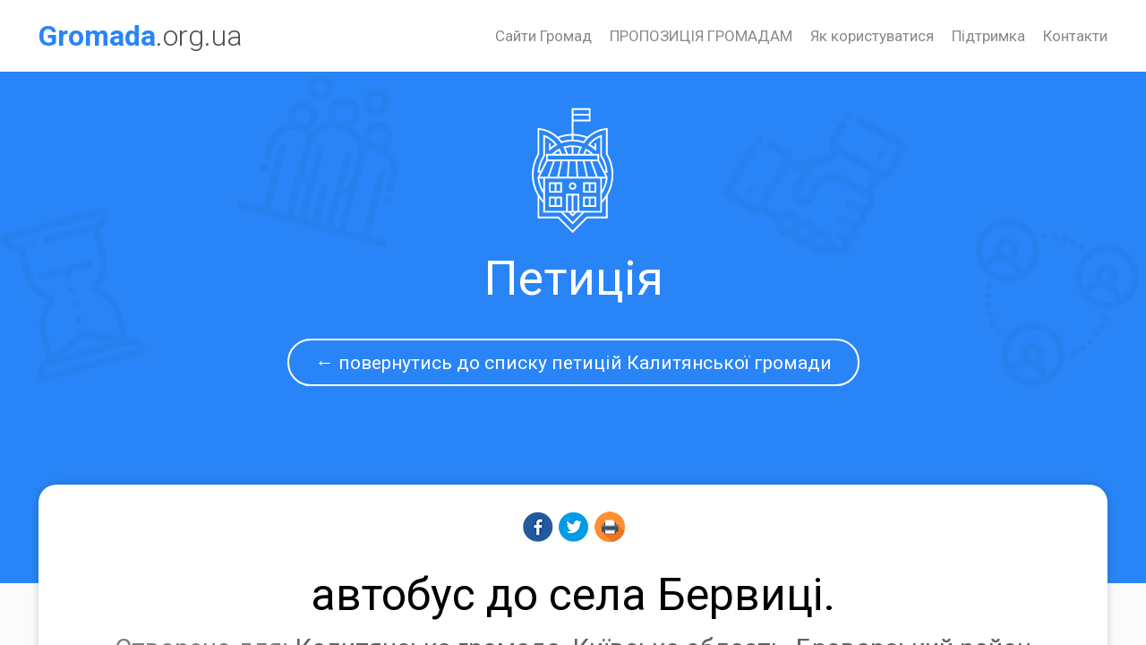

--- FILE ---
content_type: text/html; charset=UTF-8
request_url: https://gromada.org.ua/petition/205/
body_size: 5849
content:
<!DOCTYPE html>
<html lang="ua">
<head>
    <!--[if IE]><meta http-equiv="X-UA-Compatible" content="IE=edge"><![endif]-->
    <meta charset="utf-8">
    <meta name="viewport" content="width=device-width, initial-scale=1">
    <!--[if IE]><script>
        document.createElement('header');
        document.createElement('nav');
        document.createElement('main');
        document.createElement('section');
        document.createElement('article');
        document.createElement('aside');
        document.createElement('footer');
        document.createElement('figure');
        document.createElement('figcaption');
    </script><![endif]-->
    <title>Електронна петиція: автобус до села Бервиці. - Калитянська громада, Київська область, Броварський район</title>
    <meta name="description" content="">
    <meta name="keywords" content="">
    <meta name="robots" content="">

        <meta property="og:image" content="https://rada.info/upload/users_files/04363811/gerb/AY_EAOOzY_CAEIzA_4.png">
    <meta property="og:image:width" content="127">
    <meta property="og:image:height" content="140">
            <meta property="og:description" content="Електронна петиція для Калитянської ОТГ, Київська область, Броварський район: автобус до села Бервиці.">
    	
	<link rel="apple-touch-icon" sizes="57x57" href="https://gromada.org.ua/apple-icon-57x57.png">
	<link rel="apple-touch-icon" sizes="60x60" href="https://gromada.org.ua/apple-icon-60x60.png">
	<link rel="apple-touch-icon" sizes="72x72" href="https://gromada.org.ua/apple-icon-72x72.png">
	<link rel="apple-touch-icon" sizes="76x76" href="https://gromada.org.ua/apple-icon-76x76.png">
	<link rel="apple-touch-icon" sizes="114x114" href="https://gromada.org.ua/apple-icon-114x114.png">
	<link rel="apple-touch-icon" sizes="120x120" href="https://gromada.org.ua/apple-icon-120x120.png">
	<link rel="apple-touch-icon" sizes="144x144" href="https://gromada.org.ua/apple-icon-144x144.png">
	<link rel="apple-touch-icon" sizes="152x152" href="https://gromada.org.ua/apple-icon-152x152.png">
	<link rel="apple-touch-icon" sizes="180x180" href="https://gromada.org.ua/apple-icon-180x180.png">
	<link rel="icon" type="image/png" sizes="192x192"  href="https://gromada.org.ua/android-icon-192x192.png">
	<link rel="icon" type="image/png" sizes="32x32" href="https://gromada.org.ua/favicon-32x32.png">
	<link rel="icon" type="image/png" sizes="96x96" href="https://gromada.org.ua/favicon-96x96.png">
	<link rel="icon" type="image/png" sizes="16x16" href="https://gromada.org.ua/favicon-16x16.png">
	<link rel="manifest" href="https://gromada.org.ua/manifest.json">
	<meta name="msapplication-TileColor" content="#ffffff">
	<meta name="msapplication-TileImage" content="https://gromada.org.ua/ms-icon-144x144.png">
	<meta name="theme-color" content="#ffffff">

                    
    <link href="https://fonts.googleapis.com/css?family=Roboto:300,300i,400,400i,700,700i&amp;subset=cyrillic-ext" rel="stylesheet">
    <link rel="stylesheet" href="//gromada.org.ua/themes/new/css/styles.css?v=6">
    <!--[if lt IE 9]>
        <script src="https://oss.maxcdn.com/html5shiv/3.7.2/html5shiv.min.js"></script>
        <script src="https://oss.maxcdn.com/respond/1.4.2/respond.min.js"></script>
    <![endif]-->
    <!--[if gte IE 9]>
        <style type="text/css">
            .gradient { filter: none; }
        </style>
    <![endif]-->

</head>
<body>

<div class="container">

    <div class="menu-wrap">
        <nav class="menu">
            <div class="icon-list">
                <a href="/"><span>Головна</span></a>
                                <a href="//gromada.org.ua/dijuchi-gromadi/"><span>Сайти Громад</span></a>
                                <a href="https://vlada.ua/propozytsiyi/propozitsiya-gromadam/" rel="nofollow" target="_blank"><span>ПРОПОЗИЦІЯ ГРОМАДАМ</span></a>
                                <a href="//gromada.org.ua/yak-koristuvatisya/"><span>Як користуватися</span></a>
                                <a href="//gromada.org.ua/pidtrimka/"><span>Підтримка</span></a>
                                <a href="//gromada.org.ua/kontakti/"><span>Контакти</span></a>
                            </div>
        </nav>
        <button class="close-button" id="close-button">Сховати меню</button>
        <div class="morph-shape" id="morph-shape" data-morph-open="M-1,0h101c0,0,0-1,0,395c0,404,0,405,0,405H-1V0z">
            <svg xmlns="http://www.w3.org/2000/svg" width="100%" height="100%" viewBox="0 0 100 800" preserveAspectRatio="none">
                <path d="M-1,0h101c0,0-97.833,153.603-97.833,396.167C2.167,627.579,100,800,100,800H-1V0z"/>
            </svg>
        </div>
    </div>

    <div class="content-wrap">


        <section class="top_block">

            <header>
                <div class="wrap">

                    <a href="https://gromada.org.ua/" class="logo"><strong>Gromada</strong>.org.ua</a>

                    <nav>
                        <ul>
                                                        <li><a href="//gromada.org.ua/dijuchi-gromadi/">Сайти Громад</a></li>
                                                        <li><a href="https://vlada.ua/propozytsiyi/propozitsiya-gromadam/" rel="nofollow" target="_blank">ПРОПОЗИЦІЯ ГРОМАДАМ</a></li>
                                                        <li><a href="//gromada.org.ua/yak-koristuvatisya/">Як користуватися</a></li>
                                                        <li><a href="//gromada.org.ua/pidtrimka/">Підтримка</a></li>
                                                        <li><a href="//gromada.org.ua/kontakti/">Контакти</a></li>
                                                    </ul>
                    </nav>

                    <button class="menu-button" id="open-button"><span>Меню сайту</span></button>

                </div>
            </header>

        </section>

                                    <section class="post_header bg_petition">
    <div class="wrap">

		<div class="logo_svg"><img class="svg" src="//gromada.org.ua/themes/new/img/logo.svg" alt="Gromada.org.ua - веб-сайти об'єднаних громад України"></div>
        <h1>Петиція</h1>

        <p>
            <a href="/petitions/?from_gromada_id=176" class="btn btn-transparent">&larr; повернутись до списку петицій Калитянської громади</a>
        </p>

    </div>
</section>

<div class="wrap">
    <main class="petition_data">

        
                <div class="share_to_socials">
            <button class="social_share" data-type="fb"><img src="//gromada.org.ua/themes/new/img/share/fb.png"></button>
            <button class="social_share" data-type="tw"><img src="//gromada.org.ua/themes/new/img/share/tw.png"></button>
            <button class="print_btn" onclick="window.print();"><img src="//gromada.org.ua/themes/new/img/share/print.png"></button>
        </div>
        
        <div class="title">автобус до села Бервиці.</div>

        <div class="for_gromada">Створено для: <a href="https://kalyta-rada.gov.ua/" rel="nofollow" target="_blank">Калитянська громада, Київська область, Броварський район</a></div>

                    <div class="alert alert-warning">Час збору підписів закінчився</div>
                
        <div class="progress">
            <span style="width: 35%;"></span>
            <strong>35/100</strong>
        </div>

        <div class="author">Автор: **** Архипенко </div>
        <div class="text">Село Бервиці залишилось відрізамим від усього району. В жовтні перестав їздити єдиний автобус від станції Заворичі. Як бути жителям села де немає медпункту. аптеки? Як доїхати наприклад в газконтору? Прошу допомогти в вирішенні питання.</div>

                            
                <h2>Підписали петицію:</h2>
        <table class="table table-striped table-condensed">
            <thead>
                <tr>
                    <th style="width: 1%;">#</th>
                    <th>Прізвище, ім'я, по батькові</th>
                    <th style="width: 10%;">Дата</th>
                                    </tr>
            </thead>
            <tbody>
                                <tr>
                    <td>1</td>
                    <td>******** Віталій Геннадійович</td>
                    <td>29.11.2017</td>
                                    </tr>
                                <tr>
                    <td>2</td>
                    <td>******* Павло Віталійович</td>
                    <td>29.11.2017</td>
                                    </tr>
                                <tr>
                    <td>3</td>
                    <td>********** Олександра Олександрівна</td>
                    <td>29.11.2017</td>
                                    </tr>
                                <tr>
                    <td>4</td>
                    <td>********* Вікторія Вікторівна</td>
                    <td>29.11.2017</td>
                                    </tr>
                                <tr>
                    <td>5</td>
                    <td>***** Григорій Іванович</td>
                    <td>29.11.2017</td>
                                    </tr>
                                <tr>
                    <td>6</td>
                    <td>****** Віктор Миколайович</td>
                    <td>29.11.2017</td>
                                    </tr>
                                <tr>
                    <td>7</td>
                    <td>********* Антон Святославович</td>
                    <td>29.11.2017</td>
                                    </tr>
                                <tr>
                    <td>8</td>
                    <td>**** Наталія Володимирівна</td>
                    <td>30.11.2017</td>
                                    </tr>
                                <tr>
                    <td>9</td>
                    <td>********* Оксана Вікторівна</td>
                    <td>30.11.2017</td>
                                    </tr>
                                <tr>
                    <td>10</td>
                    <td>******* Леонід Степанович</td>
                    <td>30.11.2017</td>
                                    </tr>
                                <tr>
                    <td>11</td>
                    <td>******** Оксана Василівна</td>
                    <td>30.11.2017</td>
                                    </tr>
                                <tr>
                    <td>12</td>
                    <td>********* Тетяна Віталіївна</td>
                    <td>30.11.2017</td>
                                    </tr>
                                <tr>
                    <td>13</td>
                    <td>******** Віталій Олександрович</td>
                    <td>08.12.2017</td>
                                    </tr>
                                <tr>
                    <td>14</td>
                    <td>******** Людмила Богданівна</td>
                    <td>08.12.2017</td>
                                    </tr>
                                <tr>
                    <td>15</td>
                    <td>******** Ілля Володимирович</td>
                    <td>09.12.2017</td>
                                    </tr>
                                <tr>
                    <td>16</td>
                    <td>****** Сергiй Володимирович</td>
                    <td>15.12.2017</td>
                                    </tr>
                                <tr>
                    <td>17</td>
                    <td>****** Олена Василівна</td>
                    <td>21.12.2017</td>
                                    </tr>
                                <tr>
                    <td>18</td>
                    <td>******** Дмитро Сергійович</td>
                    <td>05.01.2018</td>
                                    </tr>
                                <tr>
                    <td>19</td>
                    <td>******** Павло Вадимович</td>
                    <td>05.01.2018</td>
                                    </tr>
                                <tr>
                    <td>20</td>
                    <td>******* Марія Сергіївна</td>
                    <td>05.01.2018</td>
                                    </tr>
                                <tr>
                    <td>21</td>
                    <td>***** Оксана Володимирівна</td>
                    <td>06.01.2018</td>
                                    </tr>
                                <tr>
                    <td>22</td>
                    <td>******** Альона Андріївна</td>
                    <td>06.01.2018</td>
                                    </tr>
                                <tr>
                    <td>23</td>
                    <td>******** Володимир Станіславович</td>
                    <td>09.01.2018</td>
                                    </tr>
                                <tr>
                    <td>24</td>
                    <td>********** Анатолiй Володимерович</td>
                    <td>10.01.2018</td>
                                    </tr>
                                <tr>
                    <td>25</td>
                    <td>****** Владимир Яковлевич</td>
                    <td>15.01.2018</td>
                                    </tr>
                                <tr>
                    <td>26</td>
                    <td>******** сергій євгенович</td>
                    <td>18.01.2018</td>
                                    </tr>
                                <tr>
                    <td>27</td>
                    <td>********* Олександра Юріївна</td>
                    <td>19.01.2018</td>
                                    </tr>
                                <tr>
                    <td>28</td>
                    <td>******* Ірина Анатоліївна</td>
                    <td>23.01.2018</td>
                                    </tr>
                                <tr>
                    <td>29</td>
                    <td>****** Ірина Романівна</td>
                    <td>25.01.2018</td>
                                    </tr>
                                <tr>
                    <td>30</td>
                    <td>**** Тимур Урович</td>
                    <td>25.01.2018</td>
                                    </tr>
                                <tr>
                    <td>31</td>
                    <td>******* Дмитро Валерійович</td>
                    <td>05.02.2018</td>
                                    </tr>
                                <tr>
                    <td>32</td>
                    <td>********* Алла Іванівна</td>
                    <td>15.02.2018</td>
                                    </tr>
                                <tr>
                    <td>33</td>
                    <td>******* Вікторія Вікторівна</td>
                    <td>19.02.2018</td>
                                    </tr>
                                <tr>
                    <td>34</td>
                    <td>****** Ірина Іванівна</td>
                    <td>21.02.2018</td>
                                    </tr>
                                <tr>
                    <td>35</td>
                    <td>***** Євгеній Володимирович</td>
                    <td>23.02.2018</td>
                                    </tr>
                            </tbody>
        </table>
        
    </main>
</div>

<section class="pre_footer">
    <div class="wrap">

        <div class="title">Будуйте громаду разом!</div>
        <p>Петиції - дієвий інструмент народної демократії, що визначається статтею 23-1 Закону України &laquo;Про звернення громадян&raquo;</p>
        
    </div>
</section>                    
        <footer>
            <div class="wrap">

                <div class="row">
                    <div class="grid-30 about">
                        <div class="logo"><a href="https://gromada.org.ua/"><strong>Gromada</strong>.org.ua</a></div>
                        <p>Gromada.org.ua – це складова платформи vlada.online. Ми пропонуємо зручний вибір веб-платформ по створенню самостійного веб-сайту державними органами влади</p>
                    </div>
                    <div class="grid-70">
                        <div class="row">
                            <div class="grid-70">
                                <div class="row">
                                    <div class="grid-30">
                                        <div class="title">Як користуватися</div>
                                        <ul>
                                            <li><a href="">Авторизація</a></li>
                                            <li><a href="">Інтерфейс</a></li>
                                            <li><a href="">Розділи</a></li>
                                            <li><a href="">Новини та оголошення</a></li>
                                            <li><a href="">Модулі</a></li>
                                        </ul>
                                    </div>
                                    <div class="grid-30">
                                        <div class="title">Петиції</div>
                                        <ul>
                                            <li><a href="/petitions/?from_gromada_id=0">Триває збір</a></li>
                                            <li><a href="/confirmed_petitions/?from_gromada_id=0">На розгляді</a></li>
                                            <li><a href="/ended_petitions/?from_gromada_id=0">Архів</a></li>
                                        </ul>
                                    </div>
                                    <div class="grid-30">
                                        <div class="title">Сайти громад</div>
                                        <ul>
                                            <li><a href="/dijuchi-gromadi/">Список</a></li>
                                            <li><a href="/#map">Мапа</a></li>
                                        </ul>
                                    </div>
                                </div>
                                <div class="clearfix"></div>
                            </div>
                            <div class="grid-30">
                                <div class="soc_links">
                                    <a href="https://www.facebook.com/vlada.fb/" class="socials" rel="nofollow" target="_blank"><img src="//gromada.org.ua/themes/new/img/socials/facebook.png"></a>
                                    <a href="https://www.youtube.com/channel/UCbJ0UWpTb106cAAhEXFa4Mw" class="socials" rel="nofollow" target="_blank"><img src="//gromada.org.ua/themes/new/img/socials/youtube.png"></a>
                                    <a href="/rss/0/" class="socials" rel="nofollow" target="_blank"><img src="//gromada.org.ua/themes/new/img/socials/rss.png"></a>
                                </div>
                                <div class="developers">
                                    <a href="https://vlada.ua/" class="socials" rel="nofollow" target="_blank"><img src="//gromada.org.ua/themes/new/img/vlada_online.svg" class="svg"></a><br>
                                    <span>офіційні сайти &laquo;під ключ&raquo;</span><br>
                                    для органів державної влади
                                </div>
                            </div>
                            <div class="clearfix"></div>
                        </div>
                    </div>
                    <div class="clearfix"></div>
                    <div class="grid-30 about">
                        <p>&copy; 2016-2026 gromada.org.ua</p>
					</div>
                    <div class="grid-70 footer_projects">
                        <p>
							Інші проекти: 
							<a href="https://vlada.ua/" rel="nofollow" target="_blank">Vlada.ua</a>
							<a href="https://starostat.org.ua/" rel="nofollow" target="_blank">Starostat.org.ua</a>
							<a href="https://rayrada.org.ua/" rel="nofollow" target="_blank">Rayrada.org.ua</a>
							<a href="https://rda.org.ua/" rel="nofollow" target="_blank">Rda.org.ua</a>
							<a href="https://osv.org.ua/" rel="nofollow" target="_blank">osv.org.ua</a>
						</p>
					</div>
                    <div class="clearfix"></div>					
                </div>

            </div>
        </footer>

    </div>
</div>

<script type="text/javascript" src="//gromada.org.ua/themes/new/js/jquery-3.1.0.min.js"></script>
<script type="text/javascript" src="//gromada.org.ua/themes/new/js/jquery-migrate-3.0.0.min.js"></script>


<script type="text/javascript" src="//gromada.org.ua/themes/new/js/jquery.selectric.js"></script>
<script type="text/javascript" src="//gromada.org.ua/themes/new/js/icheck.min.js"></script>
<script type="text/javascript" src="//gromada.org.ua/themes/new/js/jquery.magnific-popup.min.js"></script>
<script type="text/javascript" src="//gromada.org.ua/themes/new/js/jquery.mask.min.js"></script>
<script type="text/javascript" src="//gromada.org.ua/themes/new/js/snap.svg-min.js"></script>
<script type="text/javascript" src="//gromada.org.ua/themes/new/js/classie.js"></script>
<script type="text/javascript" src="//gromada.org.ua/themes/new/js/canvasMenu.js"></script>
<script type="text/javascript" src="//gromada.org.ua/themes/new/js/jquery.label_better.min.js"></script>
<script type="text/javascript" src="//gromada.org.ua/themes/new/js/flickity.pkgd.min.js"></script>
<script type="text/javascript" src="//gromada.org.ua/themes/new/js/functions.js?v=2.2"></script>
<script src="//www.google.com/recaptcha/api.js?onload=onloadCallback&render=explicit" async defer></script>


<script type="text/javascript">
    var onloadCallback = function() {
        //mysitekey = '6LddghAUAAAAAH46lifowhDNJjTcNM2tMODTvaSE';
        mysitekey = '6Lc8VX0pAAAAAOIdXfAGJh5KdThrKEIdyxWeMTdU';
        if ($("#recaptcha1").length) {
            grecaptcha.render('recaptcha1', {
                'sitekey': mysitekey
            });
        }
        if ($("#recaptcha2").length) {
            grecaptcha.render('recaptcha2', {
                'sitekey': mysitekey
            });
        }
        if ($("#recaptcha3").length) {
            grecaptcha.render('recaptcha3', {
                'sitekey': mysitekey
            });
        }
    };
</script>

<script>
  (function(i,s,o,g,r,a,m){i["GoogleAnalyticsObject"]=r;i[r]=i[r]||function(){
  (i[r].q=i[r].q||[]).push(arguments)},i[r].l=1*new Date();a=s.createElement(o),
  m=s.getElementsByTagName(o)[0];a.async=1;a.src=g;m.parentNode.insertBefore(a,m)
  })(window,document,"script","//www.google-analytics.com/analytics.js","ga");

  ga("create", "UA-71656986-1", "auto");
  ga("send", "pageview");

</script>

<script async
src="https://www.googletagmanager.com/gtag/js?id=UA-71656986-2"></script>
<script>
   window.dataLayer = window.dataLayer || [];
   function gtag(){dataLayer.push(arguments);}
   gtag("js", new Date());

   gtag("config", "UA-71656986-2");
</script>



<div style="display: none;">
    <div id="get_callback" class="dialog-popup">

    <div class="logo"><img src="//gromada.org.ua/themes/new/img/logo.svg" class="svg"></div>
    <div class="title">Наші контакти</div>

    <h3>Технічна підтримка</h3>

    <p>
		+38 (067) 233-08-72 <br>
		+38 (067) 354-66-82 <br>
		+38 (099) 497-86-91
    </p>

    <h3>Розробка сайту</h3>

    <p>
        +38 (097) 193-50-94 <br>
        +38 (066) 203-49-70 <br>
        +38 (043) 255-43-69
    </p>

</div>			<div id="guestbook_block" class="dialog-popup">

    <div class="logo"><img src="//gromada.org.ua/themes/new/img/logo.svg" class="svg"></div>
    <div class="title">Поставити запитання</div>

    
    <form action="/n/actions/" method="post">

        <div class="form-group">
            <input type="text" class="form-control label_better" name="name" value="" placeholder="Ваше прізвище, ім'я та по батькові">
        </div>

        <div class="form-group">
            <input type="tel" class="form-control phone_mask_not_required label_better" name="phone" value="" data-new-placeholder="Контактний телефон">
        </div>

        <div class="form-group">
            <input type="email" class="form-control label_better" name="email" value="" placeholder="Email-адреса *" required>
        </div>

        <hr>

        <div class="form-group">
            <select id="select_guestbook_theme" class="form-control label_better" name="type" data-new-placeholder="Відноситься до категорії *" required>
                <option value="">Оберіть тип запитання...</option>
                <option value="Загальні питання">Загальні питання</option>
                <option value="Технічні питання">Технічні питання</option>
            </select>
        </div>

        <div class="form-group">
            <textarea class="form-control label_better" name="message" rows="5" placeholder="Текст запитання..." required></textarea>
        </div>

        <div class="form-group for_captcha">
            <div class="g-recaptcha" id="recaptcha2"></div>
                    </div>

        <p><button type="submit" name="pAction" value="guestbook" class="btn btn-blue">Надіслати</button></p>

    </form>

</div>

        		<div id="order_block" class="dialog-popup">

    <div class="logo"><img src="//gromada.org.ua/themes/new/img/logo.svg" class="svg"></div>
    <div class="title">Замовлення сайту громади</div>

    
    <form action="/n/actions/" method="post">

        <div class="form-group">
            <input type="text" class="form-control edrpou_mask label_better" name="edrpou" value="" placeholder="Код ЄДРПОУ громади">
        </div>

        <p>або</p>

        <div class="form-group">
            <input type="text" class="form-control label_better" name="name" value="" placeholder="Назва громади">
        </div>

        <hr>

        <div class="form-group">
            <input type="tel" class="form-control phone_mask label_better" name="phone" value="" data-new-placeholder="Контактний телефон *" required>
        </div>

        <div class="form-group">
            <input type="email" class="form-control label_better" name="email" value="" placeholder="Email-адреса *" required>
        </div>

        <div class="form-group for_captcha">
            <div class="g-recaptcha" id="recaptcha1"></div>
                    </div>

        <p><button type="submit" name="pAction" value="order" class="btn btn-blue">Оформити заявку</button></p>

    </form>

</div>

	    
    
            <div id="appeal_login" class="dialog-popup">

    <div class="logo"><img src="//gromada.org.ua/themes/new/img/logo.svg" class="svg"></div>
    <div class="title">Авторизація посадової особи</div>

    
    <form action="/n/actions/" method="post">

        <div class="form-group">
            <input type="email" class="form-control label_better" name="appeal_email" value="" placeholder="Email посадової особи" required>
        </div>

        <div class="form-group">
            <input type="password" class="form-control label_better" name="appeal_password" value="" placeholder="Пароль" required>
        </div>

        <p><button type="submit" name="pAction" value="appeal_login" class="btn btn-blue">Увійти</button></p>

    </form>

</div>

    
    
                                                    	</div>


<script defer src="https://static.cloudflareinsights.com/beacon.min.js/vcd15cbe7772f49c399c6a5babf22c1241717689176015" integrity="sha512-ZpsOmlRQV6y907TI0dKBHq9Md29nnaEIPlkf84rnaERnq6zvWvPUqr2ft8M1aS28oN72PdrCzSjY4U6VaAw1EQ==" data-cf-beacon='{"rayId":"9c1331de2e1e8043","version":"2025.9.1","serverTiming":{"name":{"cfExtPri":true,"cfEdge":true,"cfOrigin":true,"cfL4":true,"cfSpeedBrain":true,"cfCacheStatus":true}},"token":"9e7cec74b05644b6a492da06e982fefc","b":1}' crossorigin="anonymous"></script>
</body>
</html>

--- FILE ---
content_type: text/html; charset=utf-8
request_url: https://www.google.com/recaptcha/api2/anchor?ar=1&k=6Lc8VX0pAAAAAOIdXfAGJh5KdThrKEIdyxWeMTdU&co=aHR0cHM6Ly9ncm9tYWRhLm9yZy51YTo0NDM.&hl=en&v=PoyoqOPhxBO7pBk68S4YbpHZ&size=normal&anchor-ms=20000&execute-ms=30000&cb=r61wi8w5fe49
body_size: 49594
content:
<!DOCTYPE HTML><html dir="ltr" lang="en"><head><meta http-equiv="Content-Type" content="text/html; charset=UTF-8">
<meta http-equiv="X-UA-Compatible" content="IE=edge">
<title>reCAPTCHA</title>
<style type="text/css">
/* cyrillic-ext */
@font-face {
  font-family: 'Roboto';
  font-style: normal;
  font-weight: 400;
  font-stretch: 100%;
  src: url(//fonts.gstatic.com/s/roboto/v48/KFO7CnqEu92Fr1ME7kSn66aGLdTylUAMa3GUBHMdazTgWw.woff2) format('woff2');
  unicode-range: U+0460-052F, U+1C80-1C8A, U+20B4, U+2DE0-2DFF, U+A640-A69F, U+FE2E-FE2F;
}
/* cyrillic */
@font-face {
  font-family: 'Roboto';
  font-style: normal;
  font-weight: 400;
  font-stretch: 100%;
  src: url(//fonts.gstatic.com/s/roboto/v48/KFO7CnqEu92Fr1ME7kSn66aGLdTylUAMa3iUBHMdazTgWw.woff2) format('woff2');
  unicode-range: U+0301, U+0400-045F, U+0490-0491, U+04B0-04B1, U+2116;
}
/* greek-ext */
@font-face {
  font-family: 'Roboto';
  font-style: normal;
  font-weight: 400;
  font-stretch: 100%;
  src: url(//fonts.gstatic.com/s/roboto/v48/KFO7CnqEu92Fr1ME7kSn66aGLdTylUAMa3CUBHMdazTgWw.woff2) format('woff2');
  unicode-range: U+1F00-1FFF;
}
/* greek */
@font-face {
  font-family: 'Roboto';
  font-style: normal;
  font-weight: 400;
  font-stretch: 100%;
  src: url(//fonts.gstatic.com/s/roboto/v48/KFO7CnqEu92Fr1ME7kSn66aGLdTylUAMa3-UBHMdazTgWw.woff2) format('woff2');
  unicode-range: U+0370-0377, U+037A-037F, U+0384-038A, U+038C, U+038E-03A1, U+03A3-03FF;
}
/* math */
@font-face {
  font-family: 'Roboto';
  font-style: normal;
  font-weight: 400;
  font-stretch: 100%;
  src: url(//fonts.gstatic.com/s/roboto/v48/KFO7CnqEu92Fr1ME7kSn66aGLdTylUAMawCUBHMdazTgWw.woff2) format('woff2');
  unicode-range: U+0302-0303, U+0305, U+0307-0308, U+0310, U+0312, U+0315, U+031A, U+0326-0327, U+032C, U+032F-0330, U+0332-0333, U+0338, U+033A, U+0346, U+034D, U+0391-03A1, U+03A3-03A9, U+03B1-03C9, U+03D1, U+03D5-03D6, U+03F0-03F1, U+03F4-03F5, U+2016-2017, U+2034-2038, U+203C, U+2040, U+2043, U+2047, U+2050, U+2057, U+205F, U+2070-2071, U+2074-208E, U+2090-209C, U+20D0-20DC, U+20E1, U+20E5-20EF, U+2100-2112, U+2114-2115, U+2117-2121, U+2123-214F, U+2190, U+2192, U+2194-21AE, U+21B0-21E5, U+21F1-21F2, U+21F4-2211, U+2213-2214, U+2216-22FF, U+2308-230B, U+2310, U+2319, U+231C-2321, U+2336-237A, U+237C, U+2395, U+239B-23B7, U+23D0, U+23DC-23E1, U+2474-2475, U+25AF, U+25B3, U+25B7, U+25BD, U+25C1, U+25CA, U+25CC, U+25FB, U+266D-266F, U+27C0-27FF, U+2900-2AFF, U+2B0E-2B11, U+2B30-2B4C, U+2BFE, U+3030, U+FF5B, U+FF5D, U+1D400-1D7FF, U+1EE00-1EEFF;
}
/* symbols */
@font-face {
  font-family: 'Roboto';
  font-style: normal;
  font-weight: 400;
  font-stretch: 100%;
  src: url(//fonts.gstatic.com/s/roboto/v48/KFO7CnqEu92Fr1ME7kSn66aGLdTylUAMaxKUBHMdazTgWw.woff2) format('woff2');
  unicode-range: U+0001-000C, U+000E-001F, U+007F-009F, U+20DD-20E0, U+20E2-20E4, U+2150-218F, U+2190, U+2192, U+2194-2199, U+21AF, U+21E6-21F0, U+21F3, U+2218-2219, U+2299, U+22C4-22C6, U+2300-243F, U+2440-244A, U+2460-24FF, U+25A0-27BF, U+2800-28FF, U+2921-2922, U+2981, U+29BF, U+29EB, U+2B00-2BFF, U+4DC0-4DFF, U+FFF9-FFFB, U+10140-1018E, U+10190-1019C, U+101A0, U+101D0-101FD, U+102E0-102FB, U+10E60-10E7E, U+1D2C0-1D2D3, U+1D2E0-1D37F, U+1F000-1F0FF, U+1F100-1F1AD, U+1F1E6-1F1FF, U+1F30D-1F30F, U+1F315, U+1F31C, U+1F31E, U+1F320-1F32C, U+1F336, U+1F378, U+1F37D, U+1F382, U+1F393-1F39F, U+1F3A7-1F3A8, U+1F3AC-1F3AF, U+1F3C2, U+1F3C4-1F3C6, U+1F3CA-1F3CE, U+1F3D4-1F3E0, U+1F3ED, U+1F3F1-1F3F3, U+1F3F5-1F3F7, U+1F408, U+1F415, U+1F41F, U+1F426, U+1F43F, U+1F441-1F442, U+1F444, U+1F446-1F449, U+1F44C-1F44E, U+1F453, U+1F46A, U+1F47D, U+1F4A3, U+1F4B0, U+1F4B3, U+1F4B9, U+1F4BB, U+1F4BF, U+1F4C8-1F4CB, U+1F4D6, U+1F4DA, U+1F4DF, U+1F4E3-1F4E6, U+1F4EA-1F4ED, U+1F4F7, U+1F4F9-1F4FB, U+1F4FD-1F4FE, U+1F503, U+1F507-1F50B, U+1F50D, U+1F512-1F513, U+1F53E-1F54A, U+1F54F-1F5FA, U+1F610, U+1F650-1F67F, U+1F687, U+1F68D, U+1F691, U+1F694, U+1F698, U+1F6AD, U+1F6B2, U+1F6B9-1F6BA, U+1F6BC, U+1F6C6-1F6CF, U+1F6D3-1F6D7, U+1F6E0-1F6EA, U+1F6F0-1F6F3, U+1F6F7-1F6FC, U+1F700-1F7FF, U+1F800-1F80B, U+1F810-1F847, U+1F850-1F859, U+1F860-1F887, U+1F890-1F8AD, U+1F8B0-1F8BB, U+1F8C0-1F8C1, U+1F900-1F90B, U+1F93B, U+1F946, U+1F984, U+1F996, U+1F9E9, U+1FA00-1FA6F, U+1FA70-1FA7C, U+1FA80-1FA89, U+1FA8F-1FAC6, U+1FACE-1FADC, U+1FADF-1FAE9, U+1FAF0-1FAF8, U+1FB00-1FBFF;
}
/* vietnamese */
@font-face {
  font-family: 'Roboto';
  font-style: normal;
  font-weight: 400;
  font-stretch: 100%;
  src: url(//fonts.gstatic.com/s/roboto/v48/KFO7CnqEu92Fr1ME7kSn66aGLdTylUAMa3OUBHMdazTgWw.woff2) format('woff2');
  unicode-range: U+0102-0103, U+0110-0111, U+0128-0129, U+0168-0169, U+01A0-01A1, U+01AF-01B0, U+0300-0301, U+0303-0304, U+0308-0309, U+0323, U+0329, U+1EA0-1EF9, U+20AB;
}
/* latin-ext */
@font-face {
  font-family: 'Roboto';
  font-style: normal;
  font-weight: 400;
  font-stretch: 100%;
  src: url(//fonts.gstatic.com/s/roboto/v48/KFO7CnqEu92Fr1ME7kSn66aGLdTylUAMa3KUBHMdazTgWw.woff2) format('woff2');
  unicode-range: U+0100-02BA, U+02BD-02C5, U+02C7-02CC, U+02CE-02D7, U+02DD-02FF, U+0304, U+0308, U+0329, U+1D00-1DBF, U+1E00-1E9F, U+1EF2-1EFF, U+2020, U+20A0-20AB, U+20AD-20C0, U+2113, U+2C60-2C7F, U+A720-A7FF;
}
/* latin */
@font-face {
  font-family: 'Roboto';
  font-style: normal;
  font-weight: 400;
  font-stretch: 100%;
  src: url(//fonts.gstatic.com/s/roboto/v48/KFO7CnqEu92Fr1ME7kSn66aGLdTylUAMa3yUBHMdazQ.woff2) format('woff2');
  unicode-range: U+0000-00FF, U+0131, U+0152-0153, U+02BB-02BC, U+02C6, U+02DA, U+02DC, U+0304, U+0308, U+0329, U+2000-206F, U+20AC, U+2122, U+2191, U+2193, U+2212, U+2215, U+FEFF, U+FFFD;
}
/* cyrillic-ext */
@font-face {
  font-family: 'Roboto';
  font-style: normal;
  font-weight: 500;
  font-stretch: 100%;
  src: url(//fonts.gstatic.com/s/roboto/v48/KFO7CnqEu92Fr1ME7kSn66aGLdTylUAMa3GUBHMdazTgWw.woff2) format('woff2');
  unicode-range: U+0460-052F, U+1C80-1C8A, U+20B4, U+2DE0-2DFF, U+A640-A69F, U+FE2E-FE2F;
}
/* cyrillic */
@font-face {
  font-family: 'Roboto';
  font-style: normal;
  font-weight: 500;
  font-stretch: 100%;
  src: url(//fonts.gstatic.com/s/roboto/v48/KFO7CnqEu92Fr1ME7kSn66aGLdTylUAMa3iUBHMdazTgWw.woff2) format('woff2');
  unicode-range: U+0301, U+0400-045F, U+0490-0491, U+04B0-04B1, U+2116;
}
/* greek-ext */
@font-face {
  font-family: 'Roboto';
  font-style: normal;
  font-weight: 500;
  font-stretch: 100%;
  src: url(//fonts.gstatic.com/s/roboto/v48/KFO7CnqEu92Fr1ME7kSn66aGLdTylUAMa3CUBHMdazTgWw.woff2) format('woff2');
  unicode-range: U+1F00-1FFF;
}
/* greek */
@font-face {
  font-family: 'Roboto';
  font-style: normal;
  font-weight: 500;
  font-stretch: 100%;
  src: url(//fonts.gstatic.com/s/roboto/v48/KFO7CnqEu92Fr1ME7kSn66aGLdTylUAMa3-UBHMdazTgWw.woff2) format('woff2');
  unicode-range: U+0370-0377, U+037A-037F, U+0384-038A, U+038C, U+038E-03A1, U+03A3-03FF;
}
/* math */
@font-face {
  font-family: 'Roboto';
  font-style: normal;
  font-weight: 500;
  font-stretch: 100%;
  src: url(//fonts.gstatic.com/s/roboto/v48/KFO7CnqEu92Fr1ME7kSn66aGLdTylUAMawCUBHMdazTgWw.woff2) format('woff2');
  unicode-range: U+0302-0303, U+0305, U+0307-0308, U+0310, U+0312, U+0315, U+031A, U+0326-0327, U+032C, U+032F-0330, U+0332-0333, U+0338, U+033A, U+0346, U+034D, U+0391-03A1, U+03A3-03A9, U+03B1-03C9, U+03D1, U+03D5-03D6, U+03F0-03F1, U+03F4-03F5, U+2016-2017, U+2034-2038, U+203C, U+2040, U+2043, U+2047, U+2050, U+2057, U+205F, U+2070-2071, U+2074-208E, U+2090-209C, U+20D0-20DC, U+20E1, U+20E5-20EF, U+2100-2112, U+2114-2115, U+2117-2121, U+2123-214F, U+2190, U+2192, U+2194-21AE, U+21B0-21E5, U+21F1-21F2, U+21F4-2211, U+2213-2214, U+2216-22FF, U+2308-230B, U+2310, U+2319, U+231C-2321, U+2336-237A, U+237C, U+2395, U+239B-23B7, U+23D0, U+23DC-23E1, U+2474-2475, U+25AF, U+25B3, U+25B7, U+25BD, U+25C1, U+25CA, U+25CC, U+25FB, U+266D-266F, U+27C0-27FF, U+2900-2AFF, U+2B0E-2B11, U+2B30-2B4C, U+2BFE, U+3030, U+FF5B, U+FF5D, U+1D400-1D7FF, U+1EE00-1EEFF;
}
/* symbols */
@font-face {
  font-family: 'Roboto';
  font-style: normal;
  font-weight: 500;
  font-stretch: 100%;
  src: url(//fonts.gstatic.com/s/roboto/v48/KFO7CnqEu92Fr1ME7kSn66aGLdTylUAMaxKUBHMdazTgWw.woff2) format('woff2');
  unicode-range: U+0001-000C, U+000E-001F, U+007F-009F, U+20DD-20E0, U+20E2-20E4, U+2150-218F, U+2190, U+2192, U+2194-2199, U+21AF, U+21E6-21F0, U+21F3, U+2218-2219, U+2299, U+22C4-22C6, U+2300-243F, U+2440-244A, U+2460-24FF, U+25A0-27BF, U+2800-28FF, U+2921-2922, U+2981, U+29BF, U+29EB, U+2B00-2BFF, U+4DC0-4DFF, U+FFF9-FFFB, U+10140-1018E, U+10190-1019C, U+101A0, U+101D0-101FD, U+102E0-102FB, U+10E60-10E7E, U+1D2C0-1D2D3, U+1D2E0-1D37F, U+1F000-1F0FF, U+1F100-1F1AD, U+1F1E6-1F1FF, U+1F30D-1F30F, U+1F315, U+1F31C, U+1F31E, U+1F320-1F32C, U+1F336, U+1F378, U+1F37D, U+1F382, U+1F393-1F39F, U+1F3A7-1F3A8, U+1F3AC-1F3AF, U+1F3C2, U+1F3C4-1F3C6, U+1F3CA-1F3CE, U+1F3D4-1F3E0, U+1F3ED, U+1F3F1-1F3F3, U+1F3F5-1F3F7, U+1F408, U+1F415, U+1F41F, U+1F426, U+1F43F, U+1F441-1F442, U+1F444, U+1F446-1F449, U+1F44C-1F44E, U+1F453, U+1F46A, U+1F47D, U+1F4A3, U+1F4B0, U+1F4B3, U+1F4B9, U+1F4BB, U+1F4BF, U+1F4C8-1F4CB, U+1F4D6, U+1F4DA, U+1F4DF, U+1F4E3-1F4E6, U+1F4EA-1F4ED, U+1F4F7, U+1F4F9-1F4FB, U+1F4FD-1F4FE, U+1F503, U+1F507-1F50B, U+1F50D, U+1F512-1F513, U+1F53E-1F54A, U+1F54F-1F5FA, U+1F610, U+1F650-1F67F, U+1F687, U+1F68D, U+1F691, U+1F694, U+1F698, U+1F6AD, U+1F6B2, U+1F6B9-1F6BA, U+1F6BC, U+1F6C6-1F6CF, U+1F6D3-1F6D7, U+1F6E0-1F6EA, U+1F6F0-1F6F3, U+1F6F7-1F6FC, U+1F700-1F7FF, U+1F800-1F80B, U+1F810-1F847, U+1F850-1F859, U+1F860-1F887, U+1F890-1F8AD, U+1F8B0-1F8BB, U+1F8C0-1F8C1, U+1F900-1F90B, U+1F93B, U+1F946, U+1F984, U+1F996, U+1F9E9, U+1FA00-1FA6F, U+1FA70-1FA7C, U+1FA80-1FA89, U+1FA8F-1FAC6, U+1FACE-1FADC, U+1FADF-1FAE9, U+1FAF0-1FAF8, U+1FB00-1FBFF;
}
/* vietnamese */
@font-face {
  font-family: 'Roboto';
  font-style: normal;
  font-weight: 500;
  font-stretch: 100%;
  src: url(//fonts.gstatic.com/s/roboto/v48/KFO7CnqEu92Fr1ME7kSn66aGLdTylUAMa3OUBHMdazTgWw.woff2) format('woff2');
  unicode-range: U+0102-0103, U+0110-0111, U+0128-0129, U+0168-0169, U+01A0-01A1, U+01AF-01B0, U+0300-0301, U+0303-0304, U+0308-0309, U+0323, U+0329, U+1EA0-1EF9, U+20AB;
}
/* latin-ext */
@font-face {
  font-family: 'Roboto';
  font-style: normal;
  font-weight: 500;
  font-stretch: 100%;
  src: url(//fonts.gstatic.com/s/roboto/v48/KFO7CnqEu92Fr1ME7kSn66aGLdTylUAMa3KUBHMdazTgWw.woff2) format('woff2');
  unicode-range: U+0100-02BA, U+02BD-02C5, U+02C7-02CC, U+02CE-02D7, U+02DD-02FF, U+0304, U+0308, U+0329, U+1D00-1DBF, U+1E00-1E9F, U+1EF2-1EFF, U+2020, U+20A0-20AB, U+20AD-20C0, U+2113, U+2C60-2C7F, U+A720-A7FF;
}
/* latin */
@font-face {
  font-family: 'Roboto';
  font-style: normal;
  font-weight: 500;
  font-stretch: 100%;
  src: url(//fonts.gstatic.com/s/roboto/v48/KFO7CnqEu92Fr1ME7kSn66aGLdTylUAMa3yUBHMdazQ.woff2) format('woff2');
  unicode-range: U+0000-00FF, U+0131, U+0152-0153, U+02BB-02BC, U+02C6, U+02DA, U+02DC, U+0304, U+0308, U+0329, U+2000-206F, U+20AC, U+2122, U+2191, U+2193, U+2212, U+2215, U+FEFF, U+FFFD;
}
/* cyrillic-ext */
@font-face {
  font-family: 'Roboto';
  font-style: normal;
  font-weight: 900;
  font-stretch: 100%;
  src: url(//fonts.gstatic.com/s/roboto/v48/KFO7CnqEu92Fr1ME7kSn66aGLdTylUAMa3GUBHMdazTgWw.woff2) format('woff2');
  unicode-range: U+0460-052F, U+1C80-1C8A, U+20B4, U+2DE0-2DFF, U+A640-A69F, U+FE2E-FE2F;
}
/* cyrillic */
@font-face {
  font-family: 'Roboto';
  font-style: normal;
  font-weight: 900;
  font-stretch: 100%;
  src: url(//fonts.gstatic.com/s/roboto/v48/KFO7CnqEu92Fr1ME7kSn66aGLdTylUAMa3iUBHMdazTgWw.woff2) format('woff2');
  unicode-range: U+0301, U+0400-045F, U+0490-0491, U+04B0-04B1, U+2116;
}
/* greek-ext */
@font-face {
  font-family: 'Roboto';
  font-style: normal;
  font-weight: 900;
  font-stretch: 100%;
  src: url(//fonts.gstatic.com/s/roboto/v48/KFO7CnqEu92Fr1ME7kSn66aGLdTylUAMa3CUBHMdazTgWw.woff2) format('woff2');
  unicode-range: U+1F00-1FFF;
}
/* greek */
@font-face {
  font-family: 'Roboto';
  font-style: normal;
  font-weight: 900;
  font-stretch: 100%;
  src: url(//fonts.gstatic.com/s/roboto/v48/KFO7CnqEu92Fr1ME7kSn66aGLdTylUAMa3-UBHMdazTgWw.woff2) format('woff2');
  unicode-range: U+0370-0377, U+037A-037F, U+0384-038A, U+038C, U+038E-03A1, U+03A3-03FF;
}
/* math */
@font-face {
  font-family: 'Roboto';
  font-style: normal;
  font-weight: 900;
  font-stretch: 100%;
  src: url(//fonts.gstatic.com/s/roboto/v48/KFO7CnqEu92Fr1ME7kSn66aGLdTylUAMawCUBHMdazTgWw.woff2) format('woff2');
  unicode-range: U+0302-0303, U+0305, U+0307-0308, U+0310, U+0312, U+0315, U+031A, U+0326-0327, U+032C, U+032F-0330, U+0332-0333, U+0338, U+033A, U+0346, U+034D, U+0391-03A1, U+03A3-03A9, U+03B1-03C9, U+03D1, U+03D5-03D6, U+03F0-03F1, U+03F4-03F5, U+2016-2017, U+2034-2038, U+203C, U+2040, U+2043, U+2047, U+2050, U+2057, U+205F, U+2070-2071, U+2074-208E, U+2090-209C, U+20D0-20DC, U+20E1, U+20E5-20EF, U+2100-2112, U+2114-2115, U+2117-2121, U+2123-214F, U+2190, U+2192, U+2194-21AE, U+21B0-21E5, U+21F1-21F2, U+21F4-2211, U+2213-2214, U+2216-22FF, U+2308-230B, U+2310, U+2319, U+231C-2321, U+2336-237A, U+237C, U+2395, U+239B-23B7, U+23D0, U+23DC-23E1, U+2474-2475, U+25AF, U+25B3, U+25B7, U+25BD, U+25C1, U+25CA, U+25CC, U+25FB, U+266D-266F, U+27C0-27FF, U+2900-2AFF, U+2B0E-2B11, U+2B30-2B4C, U+2BFE, U+3030, U+FF5B, U+FF5D, U+1D400-1D7FF, U+1EE00-1EEFF;
}
/* symbols */
@font-face {
  font-family: 'Roboto';
  font-style: normal;
  font-weight: 900;
  font-stretch: 100%;
  src: url(//fonts.gstatic.com/s/roboto/v48/KFO7CnqEu92Fr1ME7kSn66aGLdTylUAMaxKUBHMdazTgWw.woff2) format('woff2');
  unicode-range: U+0001-000C, U+000E-001F, U+007F-009F, U+20DD-20E0, U+20E2-20E4, U+2150-218F, U+2190, U+2192, U+2194-2199, U+21AF, U+21E6-21F0, U+21F3, U+2218-2219, U+2299, U+22C4-22C6, U+2300-243F, U+2440-244A, U+2460-24FF, U+25A0-27BF, U+2800-28FF, U+2921-2922, U+2981, U+29BF, U+29EB, U+2B00-2BFF, U+4DC0-4DFF, U+FFF9-FFFB, U+10140-1018E, U+10190-1019C, U+101A0, U+101D0-101FD, U+102E0-102FB, U+10E60-10E7E, U+1D2C0-1D2D3, U+1D2E0-1D37F, U+1F000-1F0FF, U+1F100-1F1AD, U+1F1E6-1F1FF, U+1F30D-1F30F, U+1F315, U+1F31C, U+1F31E, U+1F320-1F32C, U+1F336, U+1F378, U+1F37D, U+1F382, U+1F393-1F39F, U+1F3A7-1F3A8, U+1F3AC-1F3AF, U+1F3C2, U+1F3C4-1F3C6, U+1F3CA-1F3CE, U+1F3D4-1F3E0, U+1F3ED, U+1F3F1-1F3F3, U+1F3F5-1F3F7, U+1F408, U+1F415, U+1F41F, U+1F426, U+1F43F, U+1F441-1F442, U+1F444, U+1F446-1F449, U+1F44C-1F44E, U+1F453, U+1F46A, U+1F47D, U+1F4A3, U+1F4B0, U+1F4B3, U+1F4B9, U+1F4BB, U+1F4BF, U+1F4C8-1F4CB, U+1F4D6, U+1F4DA, U+1F4DF, U+1F4E3-1F4E6, U+1F4EA-1F4ED, U+1F4F7, U+1F4F9-1F4FB, U+1F4FD-1F4FE, U+1F503, U+1F507-1F50B, U+1F50D, U+1F512-1F513, U+1F53E-1F54A, U+1F54F-1F5FA, U+1F610, U+1F650-1F67F, U+1F687, U+1F68D, U+1F691, U+1F694, U+1F698, U+1F6AD, U+1F6B2, U+1F6B9-1F6BA, U+1F6BC, U+1F6C6-1F6CF, U+1F6D3-1F6D7, U+1F6E0-1F6EA, U+1F6F0-1F6F3, U+1F6F7-1F6FC, U+1F700-1F7FF, U+1F800-1F80B, U+1F810-1F847, U+1F850-1F859, U+1F860-1F887, U+1F890-1F8AD, U+1F8B0-1F8BB, U+1F8C0-1F8C1, U+1F900-1F90B, U+1F93B, U+1F946, U+1F984, U+1F996, U+1F9E9, U+1FA00-1FA6F, U+1FA70-1FA7C, U+1FA80-1FA89, U+1FA8F-1FAC6, U+1FACE-1FADC, U+1FADF-1FAE9, U+1FAF0-1FAF8, U+1FB00-1FBFF;
}
/* vietnamese */
@font-face {
  font-family: 'Roboto';
  font-style: normal;
  font-weight: 900;
  font-stretch: 100%;
  src: url(//fonts.gstatic.com/s/roboto/v48/KFO7CnqEu92Fr1ME7kSn66aGLdTylUAMa3OUBHMdazTgWw.woff2) format('woff2');
  unicode-range: U+0102-0103, U+0110-0111, U+0128-0129, U+0168-0169, U+01A0-01A1, U+01AF-01B0, U+0300-0301, U+0303-0304, U+0308-0309, U+0323, U+0329, U+1EA0-1EF9, U+20AB;
}
/* latin-ext */
@font-face {
  font-family: 'Roboto';
  font-style: normal;
  font-weight: 900;
  font-stretch: 100%;
  src: url(//fonts.gstatic.com/s/roboto/v48/KFO7CnqEu92Fr1ME7kSn66aGLdTylUAMa3KUBHMdazTgWw.woff2) format('woff2');
  unicode-range: U+0100-02BA, U+02BD-02C5, U+02C7-02CC, U+02CE-02D7, U+02DD-02FF, U+0304, U+0308, U+0329, U+1D00-1DBF, U+1E00-1E9F, U+1EF2-1EFF, U+2020, U+20A0-20AB, U+20AD-20C0, U+2113, U+2C60-2C7F, U+A720-A7FF;
}
/* latin */
@font-face {
  font-family: 'Roboto';
  font-style: normal;
  font-weight: 900;
  font-stretch: 100%;
  src: url(//fonts.gstatic.com/s/roboto/v48/KFO7CnqEu92Fr1ME7kSn66aGLdTylUAMa3yUBHMdazQ.woff2) format('woff2');
  unicode-range: U+0000-00FF, U+0131, U+0152-0153, U+02BB-02BC, U+02C6, U+02DA, U+02DC, U+0304, U+0308, U+0329, U+2000-206F, U+20AC, U+2122, U+2191, U+2193, U+2212, U+2215, U+FEFF, U+FFFD;
}

</style>
<link rel="stylesheet" type="text/css" href="https://www.gstatic.com/recaptcha/releases/PoyoqOPhxBO7pBk68S4YbpHZ/styles__ltr.css">
<script nonce="ANupI3CjIIQ9WD-9W-O6-A" type="text/javascript">window['__recaptcha_api'] = 'https://www.google.com/recaptcha/api2/';</script>
<script type="text/javascript" src="https://www.gstatic.com/recaptcha/releases/PoyoqOPhxBO7pBk68S4YbpHZ/recaptcha__en.js" nonce="ANupI3CjIIQ9WD-9W-O6-A">
      
    </script></head>
<body><div id="rc-anchor-alert" class="rc-anchor-alert"></div>
<input type="hidden" id="recaptcha-token" value="[base64]">
<script type="text/javascript" nonce="ANupI3CjIIQ9WD-9W-O6-A">
      recaptcha.anchor.Main.init("[\x22ainput\x22,[\x22bgdata\x22,\x22\x22,\[base64]/[base64]/[base64]/ZyhXLGgpOnEoW04sMjEsbF0sVywwKSxoKSxmYWxzZSxmYWxzZSl9Y2F0Y2goayl7RygzNTgsVyk/[base64]/[base64]/[base64]/[base64]/[base64]/[base64]/[base64]/bmV3IEJbT10oRFswXSk6dz09Mj9uZXcgQltPXShEWzBdLERbMV0pOnc9PTM/bmV3IEJbT10oRFswXSxEWzFdLERbMl0pOnc9PTQ/[base64]/[base64]/[base64]/[base64]/[base64]\\u003d\x22,\[base64]\\u003d\\u003d\x22,\x22ZmpJKMKgNMK4wosBKMOwPsOUFsONw4TDhWbCmHzDqsKSwqrClsKIwrNibMO6wo7DjVcNKCnCiyoAw6U5wqgcwpjCgmzCocOHw43Dt1NLwqrCrcOdPS/Cs8Onw4xUwpPCqit4w7Z5wowPw7xVw4/DjsORasO2wqw+wrNHFcKREcOGWBHCvWbDjsOVWMK4fsKIwrtNw71KBcO7w7cEwpRMw5wPOMKAw7/CgcOWR1s4w5UOwqzDvcOeI8Obw4/CqcKQwpdgwovDlMK2w5DDv8OsGAA0wrV/w6o6GB5Pw4hcKsOuLMOVwopDwq1awr3CjcKOwr8sJ8K+wqHCvsK1FVrDvcKTdC9Aw6drPk/[base64]/[base64]/Dll9cw7lnfhHDoMKDDsOyw7PDmiVneDV2ZcKqZsK6DivCrcOPP8Kxw5RPVsKtwo5fRMK1wp4BYmPDvcO2w6vCvcO/w7QcUxtEwqLDlk46aUbCpy0AwpVrwrDDk2RkwqMmHzlUw4YQworDlcKaw53DnSBXwro4GcKpw7s7FsKfwpTCu8KibMKIw6AhdUkKw6DDmsOpax7DvMKWw55Yw5zDnEIYwpdbccKtwojCkcK7KcKlGi/CkSlhT17CqcKlEWrDvFrDo8KqwofDucOvw7IxYibCgUjClEAXwp1MUcKJNcKiG07Di8KswpwKwphYakXCiXHCvcKsKRd2EQ83NF3CvcKRwpApw5/ChMKNwowkBTkjFEcIc8OADcOcw417TcKUw6knwpJVw6nDjwTDpBrCgcKaWW0Yw5fCsSdzw57DgMKTw58qw7FRMsKUwrwnAMKiw7wUw6/DssOSSMKcw6HDgMOGZ8K3EMKrZsODKSfCjjDDhjRpw7/[base64]/DgmtPe8KKLsKZAcOgw6nDsMKML2hZw6nCjcORwpM1aCdlaj7CoBRfw5LCusKdUyHCgFFQFCXDowzDk8KZCTtUAWDDoBFZw5o8wqrCvMOIwqzDv1/DjcKhUMKpw6rDiitwwofCnkLDkWgmfnzDlzNCwoAyJcOxw40Aw7ZRwp5/[base64]/DqDREIcOtShbDozLCumfDhcK0acKHw6JXcy4kwpExY38QZMOYbU0FwpzDjy5Lwo9BYsKhCgcrJMOmw73DocOgwpzDrMOCQMOuwrw+H8KVw6nDsMOFwoTDv2wrYTbDhWsLwp3Cm0vDuRACwrwWHMOKwpPDtMOGw7DCpcOcL3zDqB8Tw4/Dm8OaAcOOw5wSw7LDrGPDjQ3DknXCtHN9csODTijDpyNDw4XDqEYQwohhw4sqOW3DjsOWJ8K5a8KtfcO7W8KlVcOyUApSDsK9ecOFZ35kw4vCrzbCjlrCpjHCp1/Dt1tKw4ByIsOuRlcZwr/DiAxFJm/CgGAowonDumXDqMK1w4jCmGomw6PCmioZwqnCoMOowq/DiMKmGHrCtsKQGgQawpkgwqdvwrTDq2nClhnDq1RmYMO0w7gjfcKpwqgGbnTDrcOkCS5TAcKtw5TDryPCtS4vC31XwpHCtsKST8OEw4Z0wqtkwplBw5NUccKGw6bDqsKqcAPDtsK8wqLDnsK3bwDDtMKRwonCgmLDtGTDm8OFTzkPZsKXw5tkw6XDrF7DrMOfDcKqDC/DgW3DnMKGDsOMNmcxw70BVsOswosdKcOEAzADw5nCkMOTwpBMwrJ+RTrDuXUAwrfDgcKVwoLDk8Kvwo8EMhPCusK+KVhPwr3DncKFLx09A8Omw4zCpDrDjcOlWkogwpXCr8KjN8OASFTDhsOzwqXDnsKzw4nDhHpxw5tUUDJ5w5VJTm8MBmHDqcOvJ2/CgBDCgm/DoMOpGUPCh8KzGA7CtknCrW5eLcOtwq7Dr23DtXUCEVjCs1bDtMKEwo0yBE0Af8OOWsKQwpzCu8OKLB/[base64]/CucK+wqLCu8OnPMOSwqgrBcOiwq3Cr8KvwqVIBMOXRsKnUEHCvcOkwrE5wrpawobDjwDCpcODw6/[base64]/w6/[base64]/eMOhw6MTGEZSwpcOBzvCksOaw6ccYwjDiyx9Hi3CujYnIcKBw5HCswxmw6DDosKqwodSCMKFwr/DtcKzLcKvw6DDhR/CjDV4IcK6wo0Nw75bOsKXwpkwWMK0w7bDhytMK2vDsiZRFG9mw57DvGfDm8Krwp3DonxLYMKKfyHDk07CizDCkjTDggzClMKpw7bChCRBwqAtOcOqwo/CqE7CvcOgfcKfw6TDqXRgY3bDiMKGwpfCmWBXOA/DgcKeYsOkw7Jww5jCvsKLXXPCp1HDpxHCh8OtwqHDp35RS8OGFMOWGsKVwqJ/wrDCryzDq8OAw4UEGMO1RsKubcKVb8KKw6pBw4J7wrxwSsK8wqLDicKfw4hTwq/DmcOKw6lLwrMPwr09wpDDil1Iwp4hw6TDqsOOwpnDvm3CsGPCl1PDhVvCtsKXwrTDrMORw4lLDSZnBVA3ZEzCqT7DgcOfw6vDjcKkT8Ozw5JxERHCkEgKaxnDi1xmEMO4L8KNHyrCnFbDnibCu3LDoTfCocO5CVVtw5HDl8O0B0/CscKPZ8O9woN7wqbDs8OmwpHCscOyw6LDh8OAOsKsTmXDiMKRfnYww6XCnC7CjMKuB8O8woR1wo/[base64]/CkMK5SUlaBgPCpWbCrsK0WcO4bMKEJm/CgMKBZMO7D8KHI8K1w6PClHjDulpTNcOJwqHCtUTDsQ8mwoHDmsOLw5TCksKrLl/CucKUwpkuw4XCscOSw5vDrlrDn8K5wq/DujrCjMK0w6XDn13DgsKrRkzCrcKYwqnDjmPDuiHCpBkxw4ciCcOcUsOIwrTCoDvCjcOuwrN0e8KhwoTCm8K5YUs/wozDtVnClsKgw7tVwo8+L8K+J8KiB8OIRCQHw5dGCsKCwo/CiG3CmRMwwpzCssKHKMOyw6AhaMK/YiUowpJbwqUSOMKqNMK0QMOmWFN9wpPCtsO2HFMOQFtaOE5MaSzDpHYHEMO/CcOxwqvDkcKwbABBd8OPNCAoWsKVw4XDlDQUwoRXeTbCp0p1VE7DhcOLwpnDscKkGVTCp3deJQvChHzCnsKEF3jCvmENwo3Cg8KCw4zDgCXDmXktw4nCjsOAwrkmw4HCi8KgZMO6K8Ocw6bCr8OeShBuPh/CisKPeMKywoIBJ8Oze0HDnMOsNcKtLg3DjA3Cn8OSw5vChkXCpMKVIsOWw5DCiDozKT/CrBMowo3DkMKjecKQS8KaQ8K7w4bCvVPCscOywoHCoMKtB2VOw4/Co8Osw7bCigoJH8Oew6jCvwxHworDjMKuw5jDjMOOwobDsMO/EsOlw4/Cql3DrEfDtkMDw5t9w4zCpUwJwr/Dk8KRw4/DkBJRNy14RMOTZMKmD8OuR8KMSShVwo10w7I6w4NGD2/CiDc+EsKnE8Kxw6sIwqjDsMKSRk3CnEwnw4RDwpnCgnUIwoJ5w6g6MUfCjl9+JV0Iw5fDh8OaEsKGGWzDmcO6wrVMw4LDv8OmIcKgwrN+w5ghPGgUwq1QDUrChx7CkB7Do1TDhDrDsUpJwr7CiAzDqcOTw7TCjz/[base64]/Djl8lPsOwemzDl8KIw7LDqMKcNsOpesO5wpbClgPDohxjHADDm8K9B8K1wprCplPCl8KIw7dFw5vCsm/[base64]/woLDmMObw4MFOTXChMKbRE1bTkotHMKswq58w7o/HTxYwrRswqvCssOlwovDgMOaw6xDRcKbwpdGw7/Dn8O2w5hXf8OJbSrDj8OowolIDMKew7bCpsO/bsK/w44tw7NPw5Rtwp3ChcKvw4ojw4bCrF/DlmAHwrTDpE/[base64]/Ch8KCwpzDtMOOOcKZwrkHFMORUsKdM8KdM28uwpbCqsK8LMKRXhlNIsOVBhHDq8Ohw4otehjDi3PDlW3DpcK8wozDpFrCjyzCiMKVwod8w58Hw6RhwrPCocO+w7fCuzJrw51ceGvDhMKqwppwAX8DY3ZpUz7Di8KyTiI4KxgKQMO7NsKWL8KFbh3CjsOVKl/DlMKIeMKVw4jDtUUqSwVBwq0BecKkwqrCqjw5LsKCb3PDp8OSwoEGwq4/[base64]/XHzCoRHCt8K+aw42wrHDixsNbm8GWGQSZgrDpxlaw5stw55dLMK+w7RFa8OZdsO9woo1w5AkIA1Ew6/DmH5Mw7NHAsOFwoAcwoTDoFHCvzsbeMO2w75Hwr1TWMKYwqHDkRvClwrDiMKAw7LDsnlEZjVGwrLDmBo1w4bDhRfCnEzCsU4hw7pde8KPw7wYwqFCw6AUAMK4wonCtMKrw55mcHrDh8OVeiVfCcKFWMK/[base64]/CpMKwMwbDonZBZsKaf8OCV2jCr3s0Y8KwNAnCm3HDlWo0wpNiUXbDoRRnw64SHQzDnlHDhsKXYT/DuGvDnGDCncOCLFQJNXBqwrZUw5Msw7UtNgtnw4/ChMKPw5HDoDYuwrwbwrPDkMO1w6kuw4bDpMOfZkgGwplTSDx3woHCsVl9WcOXwqzCvnJPME/CrX1ow57Cjx5iw7XCvcKsJS1gaSHDgibCiC8Xcih1w51wwpcJEcOFw4jCrsKtXE4HwotJfA/CucOewr0QwqlhwpjCpXHCq8OwPSHCr2h6BcK/[base64]/DssKcCsO0w4t7w6HDpwBnERDDqm7DryM3wrPCnAYUKWnDosKGQE9Qw6gKFMKlOHjDrRgrN8Kcw6J/w5XCpsKudCHCisO3wop1UcKfSmPCoixHwrkGwoZlMzYAwpLDvsKgwo8iPDhENm/[base64]/wqHDssOsBGHCnMODP8Knw6rDq8ONP8Ofw7Q4wo/Du8OgJcOqw7fCg8OPc8KMJA7ClD/DhCQUS8Ogw5rCp8OgwrANwocwcsKZw5p5Zy/DvB5oDcO9OcKRbz8aw4lpesOIAcKNw5HCrMOFwqldOWDCtMOhwqHDnw/[base64]/EMOMwrsWCjnDm8KewqnCv0VXwo7DsAjDqB/Cmxo8Ck9RwofCmFDCmMKEUcOpwro1AMO1bMOzwo3Cvm5tVGE+BMK9w5Y8wrh6w6xKw4LDgkHCqMOsw7Inw7HCsUA0w7UeaMKMGxzCosKVw7nDvg/DvsKLw73CuCdRw55nw5Q5w6R1wqolE8OFJGnCokHCuMOkOnzCkcKRwpHCrsO6Ow5Nw5/CnQMRGm3DjzjDpUZ7wpc0woPDssOxGxlvwpBPTsOMBjPDj0tee8KZwp/DlCXCg8K9wogJeyPCt0FnHCjCqno8wp3DhUNHwonCuMOvRDXCncOuw6jCqiZxLz4hw58IaFXCtT9pwq/Dk8KSw5XDqz7CocOUdl/[base64]/DuAPDgmoqwo/CvcOjw53Dt2zDpMKxCkUIPsKmw77DswJYwoPDkMOywrXDnsKgEgnCoG5rKwV+KTzCn2vDjWHDuVkgwo4Ow6XDoMODH1x9w4HDqMObw79kelTDgcKaUsOHY8OINcK8wrxADn0bw5F3w6zDhh/Dv8KEdcOWw73DtcKTw4rCjQ5mc2lxw41QKMKjw6IjAADDuwXCg8OAw7XDncK3w77CscKkC1HDj8Khwp3CuAHCtMOeHyvCn8KiwqfCkw7CiRVSwpw7wpHDv8OoZXtGJnLCq8Oew7/Cu8KrTMK+dcOxM8KqVcOeFsOddVrCvyt6AMKtw5bDmsOWw73CkG44bsKbwoLDl8Kmd0kXw5HDmMOgegPCpnYnDyfCiBp7cMOUQ27DryJ2D1/Dh8K7ByvCmEpOw6x5G8K+dcKfwo7CosONwq9ow67CjjLCvMOgwozDs1t2w7nCosKBw4pHwqx+QMOyw4Q+XMOfcnpswr3CkcKWwp9Pwot6w4HCo8KDG8K8D8OOP8O6JcKnwoYhaxXDhXfDjMOTwr0iUsO/RMKTKQTDvMKww4Eiwp/[base64]/DvcORYsOkw5/DsU1qw6lUcMOmwpEOJBJFDzPChWHCoENhaMKyw69cZ8KtwoVqcjbCkXEpwpHDv8KsAMKkDsKkJMOjwoHCpMK8w6VKwpZFY8OqU1/[base64]/CicKdwq0kN8KbfsOHWsKywqUxZ8OSJychM8K2LxnDuMOmw6wCKsOkOATDksKPwoPDq8KowrV/T0l4EjUFwqrClUYTwqQyX3nDsAXDhcKYM8Ofw5/[base64]/CqShawo4kw5sVb8OdXUDDskoNY8O3CMK4w6fDvcKfTE5jO8OAPlMjw7bDq3chHG1WfkhTY004fMK+ccKqwq8JMsOWD8OBGcKPG8O4FcOFKcKgKcOtw6ghwrMiZcOSw6x4TTI+G3hhYMOGWRYUL1Vww5/CisK+w5Y7w6wmw7RtwoJDGlR3dV/DosKhw4IGUXrDkMO1eMKgw4DDn8KrRsKAQkbDoUvCsTQyw7XCm8OYbjLCisODYsKDwoMmwrHDpy8JwpJTCG0Qw6TCvz/ChsKcEMKFw6rDjcOLw4TCjzfCg8ODT8O4wqIfwpPDpsK1wo7ClMKAZcKOTUdIFMKuFinDtSbDpMKrLsOwwqDDlcOhZCA7wprDjcOIwqkAwqfCjzLDvcOOw6DDgcOiw6HCr8Ozw6A0OiReJDjDsW0Kwr4uwpNTUFxdH13Dn8OYw4jCvn3CqMKqIg3CmTrDucK/LsOWAGPCi8OBCcKAwqVDCVx4KsKXwphaw4LChzNewp/CqMKYF8KZwrYkw5laEcOJCCLCt8KVO8K1EitrwqjCg8OYBcKfwqsIwqp0dBh9w47DhAwHCsKhC8KzMEViw4FXw4LCn8O/ZsOZw5hFMcOJDcKfZyhJw5nCgsKFB8KYSMKvVMOSbcOrY8K2RkEAPcKhwpEDw63CiMKXw6BKfCXCg8O8w77Chz18LRUswqjCnTopw7rDlW/DsMKiwoQMeB7CvcKFJxzDhsOaXE/CvT/Cm1NOYMKqw4rCp8KawqdUMsO7VcOiwqABwqjDnUdLRcKSSsONbFwTwr/[base64]/CnsOuwpnCt8K+w73CoDbCrWvCnQHDvmnCjRbCm8OVwrrDr2LDhH5AcMKzworCkxbCi2XDmEMzw4RKwrjDq8KUw4LDhQAAb8Kyw67Ds8KvVcOvwqfDmcOXw6zCpwMOw5d1wpUww5wHwo3DsStIw70oJxrDusOsLx/DvxXDlcO5FMOiw7F9w6VFCsOuwoLCh8OTK37DqyIwNHjDl0daw6M6wpvDhzUqOnDDnk4DMcKyaGREw7FqPWtYwoTDisKqJEtpwqJPwqd9w6o0ZMO2W8OAw7/Cv8KHwq/CtsOQw75HwpnCuyNTwrvDlhnCosKvCz7Cl3TDlMOtKcKoBzwYw5Ykw5dRY0/CqBlAwqwRw6dpKF4kScOpKMOmS8KlEcORw7hvw4bCgMK6Bn3ClRAYwokVEsO7w47DgXtTW3XDpTzDjlhGw5jCoDoVdcOwFDnCrm/[base64]/CrcKvwrnDo8K2w694LC3DocKAU8OEDSTDvsOXwrHCsB0Uwq/Dl24rwrjCrSEYw5jCpcOvwpYrwqYHwqvClMKYQMOHwoPCqiJnw5Eswohyw5vDr8Kkw5MWwrJmCcO7GD3Dvl/Dp8Otw7s/w74Vw6IhwogScR1QV8K3GMK2woAHNx3DrhTDgsKPY0MuEMKWPW50w68ow7zDscOKw4TCiMKmIMKKbsKQf3bDhMK0D8KPw63CjcOwLsOZwpvCoXrDl3/CugDDgGUvf8OvAMOFY2DDl8K/EQFYw47ChRbCqEswwoTDrMKiw4APwqPClsOHTsOJNsKddcOowqETZgXCmXQaWRzCiMKhfA8jWMKFwq8Rw5QgZcODw7Jxw59qwrlDXcO0GsKiw51tDS5Rw5NjwoTCpMOwZMOfaB7CtcOqwoN9w6bCj8KkWMOMw4vDpsOCwpk8w57ChsO8PGHCs2Ihwo/Dl8OHQUBIX8OmC2fDn8KBwrx8w4XDnsO/woEWwqbDlHtQwqtAw6AlwpM2YT/CiiPCqj3CglLCpMKBSRLCtkkSUcKFVyXDncOxw6IsKDxJfnFpHMOLw7XCvcO6KGnDqjw0B1kAYlrCiidJdjc9XykuTcOOFm/DtMOjDMO4wp3Dq8KORGUYezDCrcOGW8KmwqjDmxjDmB7DnsONwq/DgBENOsOEwrHCpiHDh3DCvMKXw4XDn8OURRRFGCrCr343SmJCLcOBw63DqDJtNE55EnzCqMOWCsOBWsO0CMKlCcONwr9hNCvDgcK5JmDDmMOIw50MFcKYw4F2wpfDlWJbwpLDslcYGsOzbMO9cMOMSHvCvHnDnwt9wrbDgT/DlEUUN3PDh8KIZsOodTDDkmdVEcK9wq1rC1zCvXFww5xgwr3CmMO/wpEkW0zClELCq3k/[base64]/Duyg6w53Dl8OVwoBgwrBOwr/CggbDnMOqB8Kpw7RtUxFbDsOiw71Uw43CkMOsw5FISMKNRsKjTEnCscK4w6LDnFTDocK1TsKoWcOkKlZrfR0Ww45Pw5NLw7XDnSfCrBsGOcO0LRzDo2ovccOnw7/DnmQxwrbDjTdAWELCvmPChWkLw68+D8OkcW9Cw6MaUyREw7nDqwnDl8OBwoFlasKBX8OXKMKFwro2FcKXwq3CucKhcMOdw6XCtMO1SHPDqMK/wqU5HXPDoTrDqTFeTMOaQwgmwoDDvD/CosOxOTbDkVdqwpJIwrvCoMOSw4LCkMKcKBHDtxXDuMKsw7zCr8KuPcO7w4VLwq3ChMO5P0QATToJP8KKwq7Dm1bDgEbCtgozwoZ9woXCr8OgF8K7IxPDlHseZsOrwqjCoEx6bncgwq3Cuwd4wp1gQHrCujrCj2UJAcKDw4/[base64]/CtUwWwqNaG0g+QkjCuTfCu1s6wrkfVsOsXwQqw6TCksOcwoPDuwIeBcODw6h0TEMvwp/CusKzwprDm8OBw4LCrsOGw5/Du8OFbW5twpTCkDVkfTbDo8OVG8OSw5nDj8Kgw5xJw4zCucKLwr7CgcOPJWTChQtUw5/[base64]/CkMOvw5HDnA/CkcORw4fCv8KtL2nCvnVqfMOVw4vCl8K5w4EtVB49MkHChC98wqXCtW4Zw5TCjMOPw7TChsO8wo7DuhTDlcOaw63CuTPCvVjDk8K+JBMKwqp/TDfCvcO8w5jDrXvDunDCp8OTEFUewroSw5huSgZTLG04VGJFJcKwRMOYFsKyw5fCoT/CpcKLw4xWcEBAPVfDilEEw4TCvMOxwqDCuG4hwo3Dti4mw7fCjAZow58jd8KiwolbOcKSw5twXQI1w7zDoW9+LEEUVsKQw4dBSC8MMsKYTjjDhsKoCFvCtcObHcOZBXrDrsKkw4BSGMKyw6tuwqHDjnxgw6DCv1rDrUHCm8K1w6/[base64]/CocOLw43CvsKwwps5w6M5wqtTwobDo3vCr0LDlGnDm8KRw5XDsARbw7ceTMOiJsOPA8OswrrDhMK+LMKNw7J9LXYnPMK5F8Odw4JbwrhHZMKNwr4FeXFfw55FR8KrwrIowoXDqkA/VB3DpMO3wqzCvsO5JwnChMOmwpMMwrwmwrhFN8Ojdm5dKsOYRsKfC8OWCznCqWcdw6PDm0Qjw6VBwpMOw5zClER/M8OTw57DoGsmw4XCoFHDjsKkDknChMO7aH5XRXU3HsKnwr/Do1/[base64]/[base64]/ChwLCm8OXS3/[base64]/CmjNAwpNXwoh0cBfCrkTDuDE/Wg0vwohZIcOfbsKnw6dRUcKqC8O+ORwfw4PDssK2w7/DrhDCvh3DlC1Hw65Aw4UVwqTDnndfwoHCrkw3XMKLw6BIwq/Cg8OAw6dpw51/OsKoehfDtGYTZMK3Iz4qwonCjMOdZcKWH1s0wrN2YcKWDMK6w61vw7LCisOCUjc8w6g/[base64]/DscKBw4jChSMVwqsfbMKcNkDDoDjDuGAUwpkMCEgFBsKQwqpWDHsSfXLChBPCm8KAG8KAakfCpBxuw5lUw5HDgGpVw75NfxXCicKIwo5lw7XCuMOvWloHwrjDncKFw7FWI8Oww6xSw7zDp8OVw6Z5w7xFw77Cg8OQd17DrR/CqsO5akRVwrxwJnXDucKvI8K+w494w5Vbw5LDnsKdw5BMwqbCj8Oew7XCqUZhQS3CrcKVw7HDiG9/w4V7wqXDjVIgwpPCpXLDjsKpw6x9w4zDt8OvwqUXf8OcIsOCwqPDpsK/woljVlgSw6pewqHCjg7CkSIpTT0QcE/Dr8KPa8Okw7p0S8OZCMOHY2oXfcOqcEYDwpBnwoYHScKqCMObwrbDuSbDoAVaR8Kdwq/Dr0AKcsKuUcOwZClnw4LDtcOdSWPDscKAwpMxUhDCmMKQw4V4QMO8NgrDg1YvwoJqwrjDtcOZWsKswq/Cp8KnwqfClFlYw7XCvcKMPzfDgcOqw7lyNsKdCgU7HsKJGsOdw5LDtHYBY8ONYMOaw6jCtjzCpMOwUsONAgPCtcKCAsKbw5dbehoZL8K/JMODw7TCm8OwwqwpXMO7d8Oiw4Qaw67Dm8KyEkrDhRcBw5VpI14sw6jDsCjDssO/[base64]/w6I3w7zDhcOAw7Yvw5zDmCM6w4/ClTfCrUrCssKEwoUmwqfDk8Ojwpofw5nDu8Ofw7fCicOkEsKodU7Cohcww57CncODwpRmw6PCmsOWw7AaQTXDm8O4wo4Cwqllw5fCkCN3wroCwrLDmB0uwqZFGGfCtMKywp4EEXonwpfCqsObTg9yM8KFw40aw6ZdbyBwRMOowrMtE0JuQwoWwp9NU8OOw4BtwoIuw7/CosKEw6ZXGcKxaE7Dt8ORw6HClMKWw5lZIcKnQ8Odw6bCsAIqL8OQw77DksKtwqkYw4jDuQ0OYsKPeksoBcO7wp80DMOCS8KNH1vCoy9nOcK2TyDDlMOuKT/CkcKew7fDtMKaFsKawqHDmELDisOyw4DClB/Duk/ClcKFM8KXw5ocQT58wrE/BzEbw5LCuMKyw5TDjMKGwoTDiMKLwoFIbMOXw4DCjMO3w5IlThXDtFMaLwARw68zw7xHwoPDt3DDh2RfMhXDh8Ohc0nCjCfDicKVSSvCksKfw67DuMKDLlxTHldaG8K4w4MnBRvCjlxSw4rDh0Flw7QuwpjDt8KgIMOhw4nDnMKrA2/[base64]/Cg8KbGAYtZzbDnVPDocO2w4ZjcXtww5LDiWcSfmLDskzChBMhbxTCvMO7acOZQBxZwqs3SsK/[base64]/[base64]/DscKXAMOSwrAgw4DDh8OdwoLCtSd7F8KMSsO8BjXCv0LCqsKRwoDDssKYwo3Dl8O6I39BwrYlaytpTMOGdD/DhcOkVcKzf8K4w7DCsHXDogcww4RHw4VCwqTDlmZMIMKOwqvDl3dnw71aPMK3wrfCpMObw41XHsK+Aw5ywpXDm8KydcKaX8KeE8KtwoUTw4DDm2smw5hFNxs2w5HDiMO3wp/DhG9VZ8KGw7LDmMKVW8OiB8OlWDw6w55Lw7nCv8KiwozCsMOrKsOqwrdEwqAoa8OUwobCh31AZsO4OMOMwpdGKUbDhV/DhQnDkUTDtsKmwqlcw63DjsKmw7VaHCzCqnnDlDNWw7kXXGTClkjCncK7wpB9Amtxw43CrsKMw4DCr8KOIAIIw5w7wqRcAwxnZMKbTR/DgsOyw5fCm8KDwpvCiMO9wr/CvBPCvsOvDiDChQgIXGsWwq/Dl8O0eMKHGsKBNWPDosKiw4AOFsKOO01Ne8KOH8KRbgjCikTDo8OTw5bDocKsd8KHw5zDiMKVwq3DvHIRwqELw7wrYFJyV1lewr/DhiPCrXTCnVHDkS3CtTrDgQ3Dk8KNw5ReExXCh0p4W8OdwqcIw5HDksKpwrFiw5VKOMKfOcKuwpcaN8OawqnDpMOrw6E5wocpw5YywoV/RMOwwphvKDXCr0A8w4rDsAnCi8O/wpI/L1XCvSNtwqVgwrUaOcOMXcOUwookw4Ryw5ZXw4RucUrDtgbChDjDhld9wpLDrMKZGcKFw6PDncKow6HDg8KvwonCtsKFwrrDtsKbI0VwKE5/wq7DjRJpXMOeNsOkLcK1wqc9wp7CswpNwqciwqlzwq4zO1I6wosEfyloOMKUK8OlDGgsw7jDmcOtw5rDqFQ/SMOWGBjCjMObO8K1dX/CmcOowqY8OsOnTcKOw7AKdMOKV8KVw4ctw7Vjwr/CjsOgw4XCnmzDrMKfw5NtIsKGMMKcf8KYc2fDh8O4UBdoXC4Hw4NFwo/[base64]/DjcKfFMOEFcOJw7pifgvCpcO9PMO1P8KwwoppDi5yw7HCqQoeTsO2wrDCiMKOwpRpwrfCjTRkGx9NIsO4OcKcw7lMwpNaSsKJRm9awpbClGnDiH3CicK/[base64]/[base64]/Dt1zDvMOKXcKhwoFPwofDucKVwrw4wo7CtMKWwohGw7JDwqDDrcO0w4TCti3DnxrCpcO5LQfCksKfKMOewrPCmnDDqMKdw5BxV8Kkw6M5M8Ocb8O6wpZLJsKWw5fCiMOVQjvDq1PCpEVvwq1VbA0/KTHDn0bCl8OyLTBXwp86wqlXwqrDjcK2w70dG8Kaw55wwrkFwp3DoAnCtSzCkcOrw6PDj0HDncKYwojCqXDCg8ODcMOlEyrDhWnCh1XDkcKRMkZNw4jDvMKwwrEfTScbw5DDs2XDtsOaYz7Ci8KFw4vClsOFw6jCsMKPwptLwoDCumfDhRPCp0fCrsKmNjHCkcO/JsKrE8O2CUQ2w77CuVzCgxZLw6nDkcO+wrVXbsO/[base64]/[base64]/ChMOtbA7CmAUpwrzCn8KjRS7Dunkdwq/DocO7w43DksKWwpkTwoZWEG4kAcODw5/DvT7CgGtJfS3DlcOkZ8KBwr/DksKvw4/Cl8KGw4jCnD9Xwp5TOMK3TMODw6/ChmYowpctVMKPH8OKw43DnsOfwq1CNcKrw4sKOcKoIFRBw6jCg8K+wofDvj4RcXlSVcK2wojDrjN2w54BDsOwwrU/H8Ozw5HDuztAw5w4w7QiwocgwpTCrE7Cj8KgGCjCpkLCqcOuFlzCgsKjZQfCv8K2eUZXw47CtnnDjMOPWMKHHBLCucKLw7rDs8KiwprDpnRAb3RyX8KvGn1Hwrl+RsKdw4B6JVo4wpjCrxVSPGEzwq/DpcO1QsKhw4kMw5Erw4RgwrrCgXtvD2ldAhYpCGHCpMKwTg9cfkrDhGXCjBPDrcOWPFYUMlU1R8K5wpzDjn5qPlocw73CuMOGEsOvw78GSsOdJlY/En3CgMK+JxjChSNnY8Kqw5fDh8K2NsKiGsOLCSHDpMOBwpfDthTDnEZ9b8KNwqTDscORw5EDw6Qnw5/DhG3DqTFXPsOVw5rCtsKiCklMKcOqwrtYwozDqgjCp8K3VhpOw4xkwp9aYcK4VzpDacOHecOBw73Dhi5AwpAHwrrDmUxEwrE9w53CvMK1X8OXwq7Dog1zwrZuJzR5w63DhcKUw7HCisKkXUzDh1TCkMKPQ142KCLDgsK4OsOwfThGGFkVOWbDlMO4OGVSJwlFw7nDon/Dh8OPw5tTw7nCnkgmwoAPwo9zUW/DrsO8LcOzwqHCgMKnSsOgTMK2ARZlNBRlDil2wrHCuVjCoFkuIBzDu8KhJhvDs8KBP1jCgBs7bcKKURLDscKHwrjDt28fZcOJbsOLwp4ZwofCssOfbBVvwqfCocOCwrg1Tn7CjcOzw4lVw6/DncKKYMOWQDJzwqbCocOiw7x+woXDglLDqgkVW8KrwrZ7PjM7L8KeZ8OQwpXDtsKBw7zDuMKdw6J2wpfCicKlBcKHIMOid1jChMOkwrhPwrcWw40uaRvDoC7CqiEsOcO/FmnDnsKbeMODRkvCmcOBOcOGWUDCv8ODdRzDtDzDscO/TcK5Oy7DnMKfZGwwXXJgbMOtPitKw6NrQcKrw4Jzw5zCkFQRwrbClsKsw4/DssOeN8ObdmAeFwwNVSDDocKlEUZQEMKdfkPCicONw5DDgFI/w5nCjcOqTCcuwqI+AMOPXsKfGjzDncK0w6QzGGnDjcOLd8KQw646wo3DuE/CugDDkjJxw7MzwrjDlsO+wrwWK2nDusOpwqXDnSpYw4rDucOAKMKmw4TDujnClcODwqHCrcK+wqrDtMOQwq7Dj0TDk8Otwr11ZiB/w6bCusOIw6TDrgs7GSjCq2JafsK8K8OBw7fDlcKowqVKwqVCPcOJdDDCkj7Dq0PCg8K8O8Oww5xYMMOhccOWwrDCrsK7A8ONXsO0w4/[base64]/[base64]/DowfCmFIfWcOOwqDCosOaR8KYw5BCwo3CvMKbwocTwrkMw7cWBMO7wrcPVsOhwrQew7F2ZsKPw5gtw4bDsHdvwp7DpcKHK3XCqxRoMjrCuMOSecOrw6vCmMOqwqoPOF/Du8KHw4XCtsKuUcK/N1bCl1ZWw4dGwovCicOVwqrCgsKTH8KQwrBrw68nw5PDvcKDIRkydl8Kw5VSw50nw7LClMKkw4rDpzjDjFbDssK/[base64]/Ch8K5NXpewql9G2PCoBLDk8KVw5kPwoZvw5TDvwTCt8OPwoTCuMOCWB0Pw5rCj2jCm8OocgTDgcO9PMKNwp/CgGfDjMOQEcONZnjDhEcTwrbCr8K/EMOJwqDDqsKqw5LDqRxWw6LDliRIwp4UwpQVwpPCp8OXcW/[base64]/w7bCu8KJBcK5w4nDrcO8Z2ooDcKFLMO+wojDoG/DocKALGTCosOKFi/[base64]/DmB1iwolnwpAHTcOywrwBGSrDvB3DrMK9w5R6LcKUwo1pwrdnwq04w4YJwqYMw4bDjsOKVFnCvURVw45twqHDq1fDvVJcw40ZwpNzw7FzwpvDiwZ+WMOtc8Ksw6XCr8KywrZ6wr/Dv8K2wovDunp0wr0Ow4zCsAXCti3DpGDChEbDl8OUw63Dl8O9RVx3w6w+wo/DpxHClMK6wrTCikRdG0LDrsOEYmsfJsKeYyIywpvDvzLCt8KBSW7CocO8A8Ovw77CrMK7w7HDmcK2woTCsGlJwrURMsKow5ADwpp7woHCtwDDjsOEUC/CqcOPfkHDgcOJUWd9DcKISsKtwpPCgsOow7vDgh0dA0jDpcKEwp45w4nDgHLCqsK7w4DDmsOwwosUw7jDp8OQZSPDkEJwAibCoApTw5BTEgPDohPChcKVfHvDmMKZwooVBXFZGcO0CcKUw4/DtcOMwrLDvGkgUFDCoMOWOsKnwqYBemDCpcKxwqjDsT0TWQrDhMOsQsKlwrbCsjBcwpdewoLClsODX8Oew6bDmnPCuT4tw7DDq1ZjwrXDncKrwrPDncOpYcOfwrTDnkLCgHHCnStQw5PDknrCn8K/MF9fZcOQw5DChSJOHTXCisO8HsK8wp3DmG7DnMO4NMOGI1pQc8O1fMOSRXgLbsOTHMKQwrDCoMKgwqPDvAZkw4FEw4fDrsOjIsKNf8ObFMOKHcOpIcOqw7TDnWTCqCnCsVhYC8K0wp/CtcOcwqzDhcKEXMOMw4DCpBZqdS3CsjrCmEFzEsORw5PCs3PCtEt2EcK2wr5Lwp41RAHCtQguCcK/[base64]/CiMKYwrAqwoNCRkNww4zDq15jwpwhwpHDjyQ4PVJBw5wYw5PCtkQKw5Fxw5jDqhLDtcOzEcOrw6/[base64]/[base64]/[base64]/w6xWTGs3w7HDpjfDrUxOGWIGw5HDqWh1wpltw5Jww7p4fsKLw43DqSfCr8KUw7nCssK0w4JUDsOxwpsDw5IIwp8uU8OfG8Oyw57DgcKVw5bDhX/CoMOUwoDDvMOjw5EBYXQ3w6jCiQ7CkMOYZGl7acOAcAlIw7vDlcO2w5rCjzBbwpkIw6ptwpvDrcKRB0ANw5vDisOzasOCw41bBCHCrcO0MTAcw6lnccK/wqTDtRrCqk7CvcOsEUzDicO3w5nCoMO0e2zCkMO9w6IHYGfCgMK/[base64]/wp/DiikZwpAzw5nCjSDDgsK1VzMIwpkDwoQNa8OLw75bw7vCpMKGVx88X0gfAgZaFxTDisO6PWNOw6jDjcOtw6TDpsOAw69Bw4/[base64]/KCJnLcKgXWYdw787wqPCnjdHfDTCkwXDhcOYYcKuwpfCqCd1a8OCw59wXsK9XgTDpUVPDVIJeQLCiMOjwobDssKqwpzCucOPS8KQTEEcw7TChDdYwp8sSsOhZnLCo8OswpDChsKCw4HDs8OXD8KwCcOqwp7ClBnCpcKUw5d3eWxMw5/DhcOGXMOnIsOQPMKxwq8yGltHcAheEF3DsFPCm03Cp8OBw6zCuk/DvMKLHsKhSsKuLxwYw6lPIGtYwr0wwqjDkMKkwphIFH7DtcOYw4jCt1nDjMK2wr9fYcKjw5gqHcKfYSPDvlZmwrVDFVvCp3zDih/ClsOAIcKmJnDDo8OqwoTDkVVew53CkMOYw4fCt8O4QMK2OFdJHsKiw6ZgWgfCu1/Cl3HDvcO/KVYEwowMXC5pe8KIw5XCrcOuRUzCkzADYiQcED7Dml4mGifDkHjDlQxzGB3CkMOQwojDtsKbwr/CqVMNw6LCh8KmwpkWO8OOQsKgw6BEw5Nmw6XDkcOJwqsDA0MzQsKVVigdw6Bww4BQYSJwaBHCsy3CqsKIwqU+JhlMwpDCpsKZwpl1w6rCoMKfw5E4XsKVdGLDq1ddcnbCm1LCp8O8w74Jwp5OeiJzwrbDjRFfUQpoOcOnw5jDlx/Dg8OIIMOjExt5fU7Dm17CtsOLwqPCjHfCm8OsSMKQw7h1w4DDlsOswq9GUcOERsK/w67Cr3ZOBTnCn3zCnnDCgsKiQsOIchkFw5EqO3bCncOcAsK4w6V2wq8qw4hHwrfCkcKZw43DnHc3annDncOVwrPDjMKKwq7CtzZyw4EKwoLDl2fDnsOERcKSw4DDssObdsK3WGYzCcOEwqPDnhLDu8KdRsKPw7ViwogSwpvDn8Ouw7/Cg3TCnMK9PMKLwp/[base64]/DjsKMWcOjw6nDnicuDxLDhyRTXUjDuVN/w78hMsO4wqxsT8KBwpUNwrcPGMK7JMKaw7jDucKGwosDOSnDnV7ClWMkVUAjwpoewpbCtcKQw7kzN8Ovw4PCrSbChjbDk3jCvMK3wp5ow7fDisOZdMOwZ8KKwrsEwq4hL0/DrcO9wrTCm8KKCn/[base64]/CpznDjsOVw6fCl8OSYGVndMK2wpQrwqLCtsKGwrnCpSnDn8Krwqwfe8OHw6laNcKAwo9aPsKrH8Khw75xEMKfBcOew4rDrWE9w6Vuwoktw6wlIsOnw4hnw4IDw7dlw73Cq8OvwqNSSC3Dv8KuwpkPdsKow649wooJw63CuEjCrk1IwrDDrMOFw645w7U/acK4asKjwqnClwrCnXrDtVDDmcKQfMO3dMKfH8KGKsOOw71sw5HCq8KMw4TCvsOWw7XDoMOVUAoFw6FzU8KvXS7DvsOiPl/DgUxgXcOmNsOEbMK4w4Nmwp8Jw692w4FGLHYRdRfClHMTwpLDucKoUivDlCTDrsOXwo5qw4/CjA\\u003d\\u003d\x22],null,[\x22conf\x22,null,\x226Lc8VX0pAAAAAOIdXfAGJh5KdThrKEIdyxWeMTdU\x22,0,null,null,null,1,[21,125,63,73,95,87,41,43,42,83,102,105,109,121],[1017145,971],0,null,null,null,null,0,null,0,1,700,1,null,0,\[base64]/76lBhnEnQkZnOKMAhmv8xEZ\x22,0,0,null,null,1,null,0,0,null,null,null,0],\x22https://gromada.org.ua:443\x22,null,[1,1,1],null,null,null,0,3600,[\x22https://www.google.com/intl/en/policies/privacy/\x22,\x22https://www.google.com/intl/en/policies/terms/\x22],\x2297kc88kYBKtBImNenbcjlE9Rfga827Tip9/AdK2ha/w\\u003d\x22,0,0,null,1,1768964185994,0,0,[39,159,92,144],null,[130,130,206,155],\x22RC-Lo9i6DAkmNIbSA\x22,null,null,null,null,null,\x220dAFcWeA6NxpmaMVHUat4aFJn9JTcPt6WMpySyzJyBHb4JuSNhL18jFlBfO0l-DtWOcszyjwMMNgiYt5YPYpASS6jHBvMjKjcOYw\x22,1769046985868]");
    </script></body></html>

--- FILE ---
content_type: text/html; charset=utf-8
request_url: https://www.google.com/recaptcha/api2/anchor?ar=1&k=6Lc8VX0pAAAAAOIdXfAGJh5KdThrKEIdyxWeMTdU&co=aHR0cHM6Ly9ncm9tYWRhLm9yZy51YTo0NDM.&hl=en&v=PoyoqOPhxBO7pBk68S4YbpHZ&size=normal&anchor-ms=20000&execute-ms=30000&cb=fky6zw6vh2rk
body_size: 49118
content:
<!DOCTYPE HTML><html dir="ltr" lang="en"><head><meta http-equiv="Content-Type" content="text/html; charset=UTF-8">
<meta http-equiv="X-UA-Compatible" content="IE=edge">
<title>reCAPTCHA</title>
<style type="text/css">
/* cyrillic-ext */
@font-face {
  font-family: 'Roboto';
  font-style: normal;
  font-weight: 400;
  font-stretch: 100%;
  src: url(//fonts.gstatic.com/s/roboto/v48/KFO7CnqEu92Fr1ME7kSn66aGLdTylUAMa3GUBHMdazTgWw.woff2) format('woff2');
  unicode-range: U+0460-052F, U+1C80-1C8A, U+20B4, U+2DE0-2DFF, U+A640-A69F, U+FE2E-FE2F;
}
/* cyrillic */
@font-face {
  font-family: 'Roboto';
  font-style: normal;
  font-weight: 400;
  font-stretch: 100%;
  src: url(//fonts.gstatic.com/s/roboto/v48/KFO7CnqEu92Fr1ME7kSn66aGLdTylUAMa3iUBHMdazTgWw.woff2) format('woff2');
  unicode-range: U+0301, U+0400-045F, U+0490-0491, U+04B0-04B1, U+2116;
}
/* greek-ext */
@font-face {
  font-family: 'Roboto';
  font-style: normal;
  font-weight: 400;
  font-stretch: 100%;
  src: url(//fonts.gstatic.com/s/roboto/v48/KFO7CnqEu92Fr1ME7kSn66aGLdTylUAMa3CUBHMdazTgWw.woff2) format('woff2');
  unicode-range: U+1F00-1FFF;
}
/* greek */
@font-face {
  font-family: 'Roboto';
  font-style: normal;
  font-weight: 400;
  font-stretch: 100%;
  src: url(//fonts.gstatic.com/s/roboto/v48/KFO7CnqEu92Fr1ME7kSn66aGLdTylUAMa3-UBHMdazTgWw.woff2) format('woff2');
  unicode-range: U+0370-0377, U+037A-037F, U+0384-038A, U+038C, U+038E-03A1, U+03A3-03FF;
}
/* math */
@font-face {
  font-family: 'Roboto';
  font-style: normal;
  font-weight: 400;
  font-stretch: 100%;
  src: url(//fonts.gstatic.com/s/roboto/v48/KFO7CnqEu92Fr1ME7kSn66aGLdTylUAMawCUBHMdazTgWw.woff2) format('woff2');
  unicode-range: U+0302-0303, U+0305, U+0307-0308, U+0310, U+0312, U+0315, U+031A, U+0326-0327, U+032C, U+032F-0330, U+0332-0333, U+0338, U+033A, U+0346, U+034D, U+0391-03A1, U+03A3-03A9, U+03B1-03C9, U+03D1, U+03D5-03D6, U+03F0-03F1, U+03F4-03F5, U+2016-2017, U+2034-2038, U+203C, U+2040, U+2043, U+2047, U+2050, U+2057, U+205F, U+2070-2071, U+2074-208E, U+2090-209C, U+20D0-20DC, U+20E1, U+20E5-20EF, U+2100-2112, U+2114-2115, U+2117-2121, U+2123-214F, U+2190, U+2192, U+2194-21AE, U+21B0-21E5, U+21F1-21F2, U+21F4-2211, U+2213-2214, U+2216-22FF, U+2308-230B, U+2310, U+2319, U+231C-2321, U+2336-237A, U+237C, U+2395, U+239B-23B7, U+23D0, U+23DC-23E1, U+2474-2475, U+25AF, U+25B3, U+25B7, U+25BD, U+25C1, U+25CA, U+25CC, U+25FB, U+266D-266F, U+27C0-27FF, U+2900-2AFF, U+2B0E-2B11, U+2B30-2B4C, U+2BFE, U+3030, U+FF5B, U+FF5D, U+1D400-1D7FF, U+1EE00-1EEFF;
}
/* symbols */
@font-face {
  font-family: 'Roboto';
  font-style: normal;
  font-weight: 400;
  font-stretch: 100%;
  src: url(//fonts.gstatic.com/s/roboto/v48/KFO7CnqEu92Fr1ME7kSn66aGLdTylUAMaxKUBHMdazTgWw.woff2) format('woff2');
  unicode-range: U+0001-000C, U+000E-001F, U+007F-009F, U+20DD-20E0, U+20E2-20E4, U+2150-218F, U+2190, U+2192, U+2194-2199, U+21AF, U+21E6-21F0, U+21F3, U+2218-2219, U+2299, U+22C4-22C6, U+2300-243F, U+2440-244A, U+2460-24FF, U+25A0-27BF, U+2800-28FF, U+2921-2922, U+2981, U+29BF, U+29EB, U+2B00-2BFF, U+4DC0-4DFF, U+FFF9-FFFB, U+10140-1018E, U+10190-1019C, U+101A0, U+101D0-101FD, U+102E0-102FB, U+10E60-10E7E, U+1D2C0-1D2D3, U+1D2E0-1D37F, U+1F000-1F0FF, U+1F100-1F1AD, U+1F1E6-1F1FF, U+1F30D-1F30F, U+1F315, U+1F31C, U+1F31E, U+1F320-1F32C, U+1F336, U+1F378, U+1F37D, U+1F382, U+1F393-1F39F, U+1F3A7-1F3A8, U+1F3AC-1F3AF, U+1F3C2, U+1F3C4-1F3C6, U+1F3CA-1F3CE, U+1F3D4-1F3E0, U+1F3ED, U+1F3F1-1F3F3, U+1F3F5-1F3F7, U+1F408, U+1F415, U+1F41F, U+1F426, U+1F43F, U+1F441-1F442, U+1F444, U+1F446-1F449, U+1F44C-1F44E, U+1F453, U+1F46A, U+1F47D, U+1F4A3, U+1F4B0, U+1F4B3, U+1F4B9, U+1F4BB, U+1F4BF, U+1F4C8-1F4CB, U+1F4D6, U+1F4DA, U+1F4DF, U+1F4E3-1F4E6, U+1F4EA-1F4ED, U+1F4F7, U+1F4F9-1F4FB, U+1F4FD-1F4FE, U+1F503, U+1F507-1F50B, U+1F50D, U+1F512-1F513, U+1F53E-1F54A, U+1F54F-1F5FA, U+1F610, U+1F650-1F67F, U+1F687, U+1F68D, U+1F691, U+1F694, U+1F698, U+1F6AD, U+1F6B2, U+1F6B9-1F6BA, U+1F6BC, U+1F6C6-1F6CF, U+1F6D3-1F6D7, U+1F6E0-1F6EA, U+1F6F0-1F6F3, U+1F6F7-1F6FC, U+1F700-1F7FF, U+1F800-1F80B, U+1F810-1F847, U+1F850-1F859, U+1F860-1F887, U+1F890-1F8AD, U+1F8B0-1F8BB, U+1F8C0-1F8C1, U+1F900-1F90B, U+1F93B, U+1F946, U+1F984, U+1F996, U+1F9E9, U+1FA00-1FA6F, U+1FA70-1FA7C, U+1FA80-1FA89, U+1FA8F-1FAC6, U+1FACE-1FADC, U+1FADF-1FAE9, U+1FAF0-1FAF8, U+1FB00-1FBFF;
}
/* vietnamese */
@font-face {
  font-family: 'Roboto';
  font-style: normal;
  font-weight: 400;
  font-stretch: 100%;
  src: url(//fonts.gstatic.com/s/roboto/v48/KFO7CnqEu92Fr1ME7kSn66aGLdTylUAMa3OUBHMdazTgWw.woff2) format('woff2');
  unicode-range: U+0102-0103, U+0110-0111, U+0128-0129, U+0168-0169, U+01A0-01A1, U+01AF-01B0, U+0300-0301, U+0303-0304, U+0308-0309, U+0323, U+0329, U+1EA0-1EF9, U+20AB;
}
/* latin-ext */
@font-face {
  font-family: 'Roboto';
  font-style: normal;
  font-weight: 400;
  font-stretch: 100%;
  src: url(//fonts.gstatic.com/s/roboto/v48/KFO7CnqEu92Fr1ME7kSn66aGLdTylUAMa3KUBHMdazTgWw.woff2) format('woff2');
  unicode-range: U+0100-02BA, U+02BD-02C5, U+02C7-02CC, U+02CE-02D7, U+02DD-02FF, U+0304, U+0308, U+0329, U+1D00-1DBF, U+1E00-1E9F, U+1EF2-1EFF, U+2020, U+20A0-20AB, U+20AD-20C0, U+2113, U+2C60-2C7F, U+A720-A7FF;
}
/* latin */
@font-face {
  font-family: 'Roboto';
  font-style: normal;
  font-weight: 400;
  font-stretch: 100%;
  src: url(//fonts.gstatic.com/s/roboto/v48/KFO7CnqEu92Fr1ME7kSn66aGLdTylUAMa3yUBHMdazQ.woff2) format('woff2');
  unicode-range: U+0000-00FF, U+0131, U+0152-0153, U+02BB-02BC, U+02C6, U+02DA, U+02DC, U+0304, U+0308, U+0329, U+2000-206F, U+20AC, U+2122, U+2191, U+2193, U+2212, U+2215, U+FEFF, U+FFFD;
}
/* cyrillic-ext */
@font-face {
  font-family: 'Roboto';
  font-style: normal;
  font-weight: 500;
  font-stretch: 100%;
  src: url(//fonts.gstatic.com/s/roboto/v48/KFO7CnqEu92Fr1ME7kSn66aGLdTylUAMa3GUBHMdazTgWw.woff2) format('woff2');
  unicode-range: U+0460-052F, U+1C80-1C8A, U+20B4, U+2DE0-2DFF, U+A640-A69F, U+FE2E-FE2F;
}
/* cyrillic */
@font-face {
  font-family: 'Roboto';
  font-style: normal;
  font-weight: 500;
  font-stretch: 100%;
  src: url(//fonts.gstatic.com/s/roboto/v48/KFO7CnqEu92Fr1ME7kSn66aGLdTylUAMa3iUBHMdazTgWw.woff2) format('woff2');
  unicode-range: U+0301, U+0400-045F, U+0490-0491, U+04B0-04B1, U+2116;
}
/* greek-ext */
@font-face {
  font-family: 'Roboto';
  font-style: normal;
  font-weight: 500;
  font-stretch: 100%;
  src: url(//fonts.gstatic.com/s/roboto/v48/KFO7CnqEu92Fr1ME7kSn66aGLdTylUAMa3CUBHMdazTgWw.woff2) format('woff2');
  unicode-range: U+1F00-1FFF;
}
/* greek */
@font-face {
  font-family: 'Roboto';
  font-style: normal;
  font-weight: 500;
  font-stretch: 100%;
  src: url(//fonts.gstatic.com/s/roboto/v48/KFO7CnqEu92Fr1ME7kSn66aGLdTylUAMa3-UBHMdazTgWw.woff2) format('woff2');
  unicode-range: U+0370-0377, U+037A-037F, U+0384-038A, U+038C, U+038E-03A1, U+03A3-03FF;
}
/* math */
@font-face {
  font-family: 'Roboto';
  font-style: normal;
  font-weight: 500;
  font-stretch: 100%;
  src: url(//fonts.gstatic.com/s/roboto/v48/KFO7CnqEu92Fr1ME7kSn66aGLdTylUAMawCUBHMdazTgWw.woff2) format('woff2');
  unicode-range: U+0302-0303, U+0305, U+0307-0308, U+0310, U+0312, U+0315, U+031A, U+0326-0327, U+032C, U+032F-0330, U+0332-0333, U+0338, U+033A, U+0346, U+034D, U+0391-03A1, U+03A3-03A9, U+03B1-03C9, U+03D1, U+03D5-03D6, U+03F0-03F1, U+03F4-03F5, U+2016-2017, U+2034-2038, U+203C, U+2040, U+2043, U+2047, U+2050, U+2057, U+205F, U+2070-2071, U+2074-208E, U+2090-209C, U+20D0-20DC, U+20E1, U+20E5-20EF, U+2100-2112, U+2114-2115, U+2117-2121, U+2123-214F, U+2190, U+2192, U+2194-21AE, U+21B0-21E5, U+21F1-21F2, U+21F4-2211, U+2213-2214, U+2216-22FF, U+2308-230B, U+2310, U+2319, U+231C-2321, U+2336-237A, U+237C, U+2395, U+239B-23B7, U+23D0, U+23DC-23E1, U+2474-2475, U+25AF, U+25B3, U+25B7, U+25BD, U+25C1, U+25CA, U+25CC, U+25FB, U+266D-266F, U+27C0-27FF, U+2900-2AFF, U+2B0E-2B11, U+2B30-2B4C, U+2BFE, U+3030, U+FF5B, U+FF5D, U+1D400-1D7FF, U+1EE00-1EEFF;
}
/* symbols */
@font-face {
  font-family: 'Roboto';
  font-style: normal;
  font-weight: 500;
  font-stretch: 100%;
  src: url(//fonts.gstatic.com/s/roboto/v48/KFO7CnqEu92Fr1ME7kSn66aGLdTylUAMaxKUBHMdazTgWw.woff2) format('woff2');
  unicode-range: U+0001-000C, U+000E-001F, U+007F-009F, U+20DD-20E0, U+20E2-20E4, U+2150-218F, U+2190, U+2192, U+2194-2199, U+21AF, U+21E6-21F0, U+21F3, U+2218-2219, U+2299, U+22C4-22C6, U+2300-243F, U+2440-244A, U+2460-24FF, U+25A0-27BF, U+2800-28FF, U+2921-2922, U+2981, U+29BF, U+29EB, U+2B00-2BFF, U+4DC0-4DFF, U+FFF9-FFFB, U+10140-1018E, U+10190-1019C, U+101A0, U+101D0-101FD, U+102E0-102FB, U+10E60-10E7E, U+1D2C0-1D2D3, U+1D2E0-1D37F, U+1F000-1F0FF, U+1F100-1F1AD, U+1F1E6-1F1FF, U+1F30D-1F30F, U+1F315, U+1F31C, U+1F31E, U+1F320-1F32C, U+1F336, U+1F378, U+1F37D, U+1F382, U+1F393-1F39F, U+1F3A7-1F3A8, U+1F3AC-1F3AF, U+1F3C2, U+1F3C4-1F3C6, U+1F3CA-1F3CE, U+1F3D4-1F3E0, U+1F3ED, U+1F3F1-1F3F3, U+1F3F5-1F3F7, U+1F408, U+1F415, U+1F41F, U+1F426, U+1F43F, U+1F441-1F442, U+1F444, U+1F446-1F449, U+1F44C-1F44E, U+1F453, U+1F46A, U+1F47D, U+1F4A3, U+1F4B0, U+1F4B3, U+1F4B9, U+1F4BB, U+1F4BF, U+1F4C8-1F4CB, U+1F4D6, U+1F4DA, U+1F4DF, U+1F4E3-1F4E6, U+1F4EA-1F4ED, U+1F4F7, U+1F4F9-1F4FB, U+1F4FD-1F4FE, U+1F503, U+1F507-1F50B, U+1F50D, U+1F512-1F513, U+1F53E-1F54A, U+1F54F-1F5FA, U+1F610, U+1F650-1F67F, U+1F687, U+1F68D, U+1F691, U+1F694, U+1F698, U+1F6AD, U+1F6B2, U+1F6B9-1F6BA, U+1F6BC, U+1F6C6-1F6CF, U+1F6D3-1F6D7, U+1F6E0-1F6EA, U+1F6F0-1F6F3, U+1F6F7-1F6FC, U+1F700-1F7FF, U+1F800-1F80B, U+1F810-1F847, U+1F850-1F859, U+1F860-1F887, U+1F890-1F8AD, U+1F8B0-1F8BB, U+1F8C0-1F8C1, U+1F900-1F90B, U+1F93B, U+1F946, U+1F984, U+1F996, U+1F9E9, U+1FA00-1FA6F, U+1FA70-1FA7C, U+1FA80-1FA89, U+1FA8F-1FAC6, U+1FACE-1FADC, U+1FADF-1FAE9, U+1FAF0-1FAF8, U+1FB00-1FBFF;
}
/* vietnamese */
@font-face {
  font-family: 'Roboto';
  font-style: normal;
  font-weight: 500;
  font-stretch: 100%;
  src: url(//fonts.gstatic.com/s/roboto/v48/KFO7CnqEu92Fr1ME7kSn66aGLdTylUAMa3OUBHMdazTgWw.woff2) format('woff2');
  unicode-range: U+0102-0103, U+0110-0111, U+0128-0129, U+0168-0169, U+01A0-01A1, U+01AF-01B0, U+0300-0301, U+0303-0304, U+0308-0309, U+0323, U+0329, U+1EA0-1EF9, U+20AB;
}
/* latin-ext */
@font-face {
  font-family: 'Roboto';
  font-style: normal;
  font-weight: 500;
  font-stretch: 100%;
  src: url(//fonts.gstatic.com/s/roboto/v48/KFO7CnqEu92Fr1ME7kSn66aGLdTylUAMa3KUBHMdazTgWw.woff2) format('woff2');
  unicode-range: U+0100-02BA, U+02BD-02C5, U+02C7-02CC, U+02CE-02D7, U+02DD-02FF, U+0304, U+0308, U+0329, U+1D00-1DBF, U+1E00-1E9F, U+1EF2-1EFF, U+2020, U+20A0-20AB, U+20AD-20C0, U+2113, U+2C60-2C7F, U+A720-A7FF;
}
/* latin */
@font-face {
  font-family: 'Roboto';
  font-style: normal;
  font-weight: 500;
  font-stretch: 100%;
  src: url(//fonts.gstatic.com/s/roboto/v48/KFO7CnqEu92Fr1ME7kSn66aGLdTylUAMa3yUBHMdazQ.woff2) format('woff2');
  unicode-range: U+0000-00FF, U+0131, U+0152-0153, U+02BB-02BC, U+02C6, U+02DA, U+02DC, U+0304, U+0308, U+0329, U+2000-206F, U+20AC, U+2122, U+2191, U+2193, U+2212, U+2215, U+FEFF, U+FFFD;
}
/* cyrillic-ext */
@font-face {
  font-family: 'Roboto';
  font-style: normal;
  font-weight: 900;
  font-stretch: 100%;
  src: url(//fonts.gstatic.com/s/roboto/v48/KFO7CnqEu92Fr1ME7kSn66aGLdTylUAMa3GUBHMdazTgWw.woff2) format('woff2');
  unicode-range: U+0460-052F, U+1C80-1C8A, U+20B4, U+2DE0-2DFF, U+A640-A69F, U+FE2E-FE2F;
}
/* cyrillic */
@font-face {
  font-family: 'Roboto';
  font-style: normal;
  font-weight: 900;
  font-stretch: 100%;
  src: url(//fonts.gstatic.com/s/roboto/v48/KFO7CnqEu92Fr1ME7kSn66aGLdTylUAMa3iUBHMdazTgWw.woff2) format('woff2');
  unicode-range: U+0301, U+0400-045F, U+0490-0491, U+04B0-04B1, U+2116;
}
/* greek-ext */
@font-face {
  font-family: 'Roboto';
  font-style: normal;
  font-weight: 900;
  font-stretch: 100%;
  src: url(//fonts.gstatic.com/s/roboto/v48/KFO7CnqEu92Fr1ME7kSn66aGLdTylUAMa3CUBHMdazTgWw.woff2) format('woff2');
  unicode-range: U+1F00-1FFF;
}
/* greek */
@font-face {
  font-family: 'Roboto';
  font-style: normal;
  font-weight: 900;
  font-stretch: 100%;
  src: url(//fonts.gstatic.com/s/roboto/v48/KFO7CnqEu92Fr1ME7kSn66aGLdTylUAMa3-UBHMdazTgWw.woff2) format('woff2');
  unicode-range: U+0370-0377, U+037A-037F, U+0384-038A, U+038C, U+038E-03A1, U+03A3-03FF;
}
/* math */
@font-face {
  font-family: 'Roboto';
  font-style: normal;
  font-weight: 900;
  font-stretch: 100%;
  src: url(//fonts.gstatic.com/s/roboto/v48/KFO7CnqEu92Fr1ME7kSn66aGLdTylUAMawCUBHMdazTgWw.woff2) format('woff2');
  unicode-range: U+0302-0303, U+0305, U+0307-0308, U+0310, U+0312, U+0315, U+031A, U+0326-0327, U+032C, U+032F-0330, U+0332-0333, U+0338, U+033A, U+0346, U+034D, U+0391-03A1, U+03A3-03A9, U+03B1-03C9, U+03D1, U+03D5-03D6, U+03F0-03F1, U+03F4-03F5, U+2016-2017, U+2034-2038, U+203C, U+2040, U+2043, U+2047, U+2050, U+2057, U+205F, U+2070-2071, U+2074-208E, U+2090-209C, U+20D0-20DC, U+20E1, U+20E5-20EF, U+2100-2112, U+2114-2115, U+2117-2121, U+2123-214F, U+2190, U+2192, U+2194-21AE, U+21B0-21E5, U+21F1-21F2, U+21F4-2211, U+2213-2214, U+2216-22FF, U+2308-230B, U+2310, U+2319, U+231C-2321, U+2336-237A, U+237C, U+2395, U+239B-23B7, U+23D0, U+23DC-23E1, U+2474-2475, U+25AF, U+25B3, U+25B7, U+25BD, U+25C1, U+25CA, U+25CC, U+25FB, U+266D-266F, U+27C0-27FF, U+2900-2AFF, U+2B0E-2B11, U+2B30-2B4C, U+2BFE, U+3030, U+FF5B, U+FF5D, U+1D400-1D7FF, U+1EE00-1EEFF;
}
/* symbols */
@font-face {
  font-family: 'Roboto';
  font-style: normal;
  font-weight: 900;
  font-stretch: 100%;
  src: url(//fonts.gstatic.com/s/roboto/v48/KFO7CnqEu92Fr1ME7kSn66aGLdTylUAMaxKUBHMdazTgWw.woff2) format('woff2');
  unicode-range: U+0001-000C, U+000E-001F, U+007F-009F, U+20DD-20E0, U+20E2-20E4, U+2150-218F, U+2190, U+2192, U+2194-2199, U+21AF, U+21E6-21F0, U+21F3, U+2218-2219, U+2299, U+22C4-22C6, U+2300-243F, U+2440-244A, U+2460-24FF, U+25A0-27BF, U+2800-28FF, U+2921-2922, U+2981, U+29BF, U+29EB, U+2B00-2BFF, U+4DC0-4DFF, U+FFF9-FFFB, U+10140-1018E, U+10190-1019C, U+101A0, U+101D0-101FD, U+102E0-102FB, U+10E60-10E7E, U+1D2C0-1D2D3, U+1D2E0-1D37F, U+1F000-1F0FF, U+1F100-1F1AD, U+1F1E6-1F1FF, U+1F30D-1F30F, U+1F315, U+1F31C, U+1F31E, U+1F320-1F32C, U+1F336, U+1F378, U+1F37D, U+1F382, U+1F393-1F39F, U+1F3A7-1F3A8, U+1F3AC-1F3AF, U+1F3C2, U+1F3C4-1F3C6, U+1F3CA-1F3CE, U+1F3D4-1F3E0, U+1F3ED, U+1F3F1-1F3F3, U+1F3F5-1F3F7, U+1F408, U+1F415, U+1F41F, U+1F426, U+1F43F, U+1F441-1F442, U+1F444, U+1F446-1F449, U+1F44C-1F44E, U+1F453, U+1F46A, U+1F47D, U+1F4A3, U+1F4B0, U+1F4B3, U+1F4B9, U+1F4BB, U+1F4BF, U+1F4C8-1F4CB, U+1F4D6, U+1F4DA, U+1F4DF, U+1F4E3-1F4E6, U+1F4EA-1F4ED, U+1F4F7, U+1F4F9-1F4FB, U+1F4FD-1F4FE, U+1F503, U+1F507-1F50B, U+1F50D, U+1F512-1F513, U+1F53E-1F54A, U+1F54F-1F5FA, U+1F610, U+1F650-1F67F, U+1F687, U+1F68D, U+1F691, U+1F694, U+1F698, U+1F6AD, U+1F6B2, U+1F6B9-1F6BA, U+1F6BC, U+1F6C6-1F6CF, U+1F6D3-1F6D7, U+1F6E0-1F6EA, U+1F6F0-1F6F3, U+1F6F7-1F6FC, U+1F700-1F7FF, U+1F800-1F80B, U+1F810-1F847, U+1F850-1F859, U+1F860-1F887, U+1F890-1F8AD, U+1F8B0-1F8BB, U+1F8C0-1F8C1, U+1F900-1F90B, U+1F93B, U+1F946, U+1F984, U+1F996, U+1F9E9, U+1FA00-1FA6F, U+1FA70-1FA7C, U+1FA80-1FA89, U+1FA8F-1FAC6, U+1FACE-1FADC, U+1FADF-1FAE9, U+1FAF0-1FAF8, U+1FB00-1FBFF;
}
/* vietnamese */
@font-face {
  font-family: 'Roboto';
  font-style: normal;
  font-weight: 900;
  font-stretch: 100%;
  src: url(//fonts.gstatic.com/s/roboto/v48/KFO7CnqEu92Fr1ME7kSn66aGLdTylUAMa3OUBHMdazTgWw.woff2) format('woff2');
  unicode-range: U+0102-0103, U+0110-0111, U+0128-0129, U+0168-0169, U+01A0-01A1, U+01AF-01B0, U+0300-0301, U+0303-0304, U+0308-0309, U+0323, U+0329, U+1EA0-1EF9, U+20AB;
}
/* latin-ext */
@font-face {
  font-family: 'Roboto';
  font-style: normal;
  font-weight: 900;
  font-stretch: 100%;
  src: url(//fonts.gstatic.com/s/roboto/v48/KFO7CnqEu92Fr1ME7kSn66aGLdTylUAMa3KUBHMdazTgWw.woff2) format('woff2');
  unicode-range: U+0100-02BA, U+02BD-02C5, U+02C7-02CC, U+02CE-02D7, U+02DD-02FF, U+0304, U+0308, U+0329, U+1D00-1DBF, U+1E00-1E9F, U+1EF2-1EFF, U+2020, U+20A0-20AB, U+20AD-20C0, U+2113, U+2C60-2C7F, U+A720-A7FF;
}
/* latin */
@font-face {
  font-family: 'Roboto';
  font-style: normal;
  font-weight: 900;
  font-stretch: 100%;
  src: url(//fonts.gstatic.com/s/roboto/v48/KFO7CnqEu92Fr1ME7kSn66aGLdTylUAMa3yUBHMdazQ.woff2) format('woff2');
  unicode-range: U+0000-00FF, U+0131, U+0152-0153, U+02BB-02BC, U+02C6, U+02DA, U+02DC, U+0304, U+0308, U+0329, U+2000-206F, U+20AC, U+2122, U+2191, U+2193, U+2212, U+2215, U+FEFF, U+FFFD;
}

</style>
<link rel="stylesheet" type="text/css" href="https://www.gstatic.com/recaptcha/releases/PoyoqOPhxBO7pBk68S4YbpHZ/styles__ltr.css">
<script nonce="p9odN_gsWV2tC-MKSeqveg" type="text/javascript">window['__recaptcha_api'] = 'https://www.google.com/recaptcha/api2/';</script>
<script type="text/javascript" src="https://www.gstatic.com/recaptcha/releases/PoyoqOPhxBO7pBk68S4YbpHZ/recaptcha__en.js" nonce="p9odN_gsWV2tC-MKSeqveg">
      
    </script></head>
<body><div id="rc-anchor-alert" class="rc-anchor-alert"></div>
<input type="hidden" id="recaptcha-token" value="[base64]">
<script type="text/javascript" nonce="p9odN_gsWV2tC-MKSeqveg">
      recaptcha.anchor.Main.init("[\x22ainput\x22,[\x22bgdata\x22,\x22\x22,\[base64]/[base64]/[base64]/ZyhXLGgpOnEoW04sMjEsbF0sVywwKSxoKSxmYWxzZSxmYWxzZSl9Y2F0Y2goayl7RygzNTgsVyk/[base64]/[base64]/[base64]/[base64]/[base64]/[base64]/[base64]/bmV3IEJbT10oRFswXSk6dz09Mj9uZXcgQltPXShEWzBdLERbMV0pOnc9PTM/bmV3IEJbT10oRFswXSxEWzFdLERbMl0pOnc9PTQ/[base64]/[base64]/[base64]/[base64]/[base64]\\u003d\x22,\[base64]\\u003d\x22,\[base64]/DvEcsw6Fzbg9yeQlQw4ZGQiVow6DDoDdMMcOrUcKnBSF7LBLDlcKkwrhDwqDDv34QwoPCgjZ7HcK/VsKwZ0DCqGPDh8K3AcKLwpDDo8OGD8KBYMKvOyEyw7N8woPCiTpBT8O+wrA8wqLCp8KMHwjDtcOUwrlbEWTClBpHwrbDkXXDgMOkKsOJZ8OffMOgPiHDkX8bCcKnZ8OTwqrDjW13LMONwpxoBgzCj8OhwpbDk8OXBlFjwrnCgE/DthIXw5Ykw6ZtwqnCkigOw54OwqFNw6TCjsK5wrtdGzNkIH0jP2TCt1fCoMOEwqBvw7BVBcOgwr1/SA9yw4EKw7HDj8K2wpRXHmLDr8KUJcObY8KEw5rCmMO5EX/DtS0kEMKFbsO6wrbCuncdFjgqIsO/R8KtDsKWwptmwp3CqsKRIR/CtMKXwot3wrgLw7rCtEAIw7sgTxs8w6DCjF0nLF0bw7HDlmwJa3DDvcOmRxDDlMOqwoAww79VcMOHViNJWMOYA1dZw4VmwrQfw6DDlcOkwpQ9KStSwoVgO8OAwo/Cgm1ofgRAw6EvF3rCkcKEwptKwpo7wpHDs8K/w7kvwpp5wprDtsKOw53CtFXDs8KGXDFlJ2dxwoZ8wqp2U8OHw57DklUlKAzDlsK6wqhdwrwTVsKsw6tSbW7Ckzxtwp0jwrLCtjHDlhkdw53Dr03CnSHCqcOlw5A+OTYCw61tDsKgYcKJw5PCoF7CszDCqS/DnsOWw5fDgcKaQcO9FcO/w5t+wo0WKlJXa8O7O8OHwpsbeU5sFXw/asKmD2l0bgzDh8KDwrgawo4KLC3DvMOKcsOZFMKpw67Dq8KPHBlSw7TCuzNswo1PBsKsTsKgwo3CpmPCv8ORXcK6wqFMTR/Ds8ONw4x/w4E6w7DCgsObdcKNcCVxUsK9w6fCscOtwrYSUsO9w7vCm8KiREBJSMKgw78VwrIzd8Orw64ow5E6eMOgw50NwrxbE8OLwoQhw4PDvAvDs0bCtsKWw4YHwrTDrzbDilpBZcKqw79iwqnCsMK6w7rCg33Dg8KAw4tlSh/[base64]/[base64]/DlXhyS8KZRcOjVnoMTsK/wrZhwocVEyrDpMOMYGF2EMO8w6PCrz5swqpzUXVgTRXClz/Cl8OhwpfCtMOIIBDCkcKaw7bDvsOpbw9LclzCn8OlfwbClQ4Swp9zw6dbU1XCqcOEwpFyNDB/JMKCwoNMEsKNwpkqHWMgIS/Dm0B3ZsOowqVqwofCqmTDosO3wp1jUMKEP3szA1Y/wqnDjMKJRMK8w6HDoCJzaUXCnk8iwqxgw5fCrUxAXDwxwoTCpgsaaVoRV8OkAcOTwo4nw5PDpifCo1VTw5bCnWlzw6/CgSc0MMOSwrN+w4XDhsKKw6DCksKTOcOew5rDjWMdwoELw7JYJ8OcFsKCwplqfcONwqZkwrYDZsKVwokhGCvDtsOfwpE4w4cjb8K6ZcO0wovCi8OEaSN9bgPCqR/[base64]/CqgQnw4wLw7bDt8OIK8KAw4TCjcKYCsOBPARXw7Znwrl9wofDuhHCg8OfdBE4w6bDo8Kkfx05w6XCosOew7QSwrbDksOew6/DvXlIZH7CrCU2woHDmsOMFxjCpcOwYMKXJMOUwp/DrzFFwprCsU02E2vDn8OETn1PSSBcwoV9woRrBsKiK8KkaQ8FFQbDmMKCZDEDwr4Lw4xUD8KSS3MPwr/DlQ52w6TCg0RSwpHCusKtaxxsTmkAeDoawobCtsO/wrZawqnDukbDmsO8B8KaJkrDtMKAfcONwpfChgbCnMOHQ8KwR27CgSLDjMOcADDCvi3DhcK/bcKfEVYXWFBiHFfCo8OQw5MqwqNUBiNdw7rCj8KKw4DDjcKgw73CjXJ+AcORYjTDhhgaw7LCl8OZEcOYwrXDpVPDv8KLwrMlBMO/woPCssOCaytPTsKow4zDoVwePB9Pw7zDlMONw5QaZRvCicKdw5/DisKnwq3CiBEHw6Zew6vDgTzDt8O8fldjO2MxwqFfWcKfw7N6Y1jCt8OPwozDiF14FMKOIMOcw5kGw4I0WsKrRmjDvgIpesOmw5pWwr8nYkQ7wpYCXw7Cn3bCncOBw4JJLcO6f1/[base64]/wo16wpXCjyA1HEjDhF3DsiHDh1VqE8O/w68fCcO5ImgbwpfCo8KZJlpXU8O4PMKlwqLCtyTCkA42HEVRwqXCunDDvWzDo3BaIx8Kw4XCoVPCq8O0w4osw4hTR2NSw54mFEVYBsOVw7Ubw5Qew7F1w5TDrMKJw7zDqgTDogHDu8KQTG9KWGLCtMO5wo3ClxPDnQNQQijDqcOpbcOiw6IzH8Kgwq/DpcOkIMKodsOgwrAmw5p/w7lFw7LDoUrCilwLT8KKwoF7w7MKdGlFwoIRwqzDo8Kmw7bDlkFqesK/w6jCtz9vwqzCoMOxTcObEWPCuzPCjwDDrMK1DUfDvsKsK8O9w6AaCQpsWRLDrcOvHSvDiGcJORN4CEvCh0PDlsKDP8KsCsKjViTDvA/CqBvCsVVLw6IxGsOQQsOuw6/Ci0kUFG/CrcK2a3Z5w7Etwrwqw7NjHQohwqE8MnPCvjXCj11Ww5zCl8KowphLw53CtsO/[base64]/[base64]/w492wq95w78AA8O/ecOJfsKfQUsgEQvCv1Y2UcOGYQgCwqXCrQ1owqTDrGrCrGjDlcK4wo/Cu8KPGMONVsK7NHHCsWrCp8OcwrPDk8K8BlrCqMOQUcOmwp7CsQfCtcKiQMKvAVFsYh0gAsKCwqzDqg3Cp8OEUcOHw4zCn0TDnsOawoxnwq8nw6BIG8KOL37DssKsw73Dk8Ozw7YYw4QXIQHCryM9WMOvw4PCh3/DnsOofMOjLcKtw5J+w7/DsSDDi0sHF8O1WsOZBBRpQ8KVIsOIwr41acOxeiPCkcKuw6vDicONcmfDrhJTR8KndlLDnMKUwpQEwrJFfjUhHsKSHcKZw5/CvsO3w5HCm8OXw5HCrV7CtsK0w5gGQyfDlkXDosKcLcOmwr/DkWR2w4PDlxozwq7DnUjDpiYaf8OGw5EZw7pwwoDCosOtw5LDpnZSY3jCsMOiT293UsKWw4c7IW/Ct8OnwpTDswdHw4koeWEzwp0ZwrjChcKewrUmwqjDn8Onw7ZFw5Egw7BjKEXDjDp+ORNhw7wnfFdcHcKTwpfCpgl7QGogwqLDqsKqBSwmFnY9wpTDrsOew43CrcOEw7MTw7jDqMKaw4hocMOewoDDlcKYwqbCvmZDw5/CvcKIMMK7DsKBw5TDoMKARcOCWgktHD/DhBwQw4wlwr/DjUvDrQjCtsOOw5LDmyzDqMKMfwXDs0hNwq8lasOOegfDv0TCml1xNcOeLAPCqCBOw4/CugYMw4fCnA/[base64]/CsMOGwoLDtQjCvVPDp8OQw4/Cs3bCuQTDgl3CscKOworCk8KeFcKjw6p8NsKkTsKtHMOvH8KXw5w0w7sYw5DDpMKkwodtP8Oyw6XDmBVxZMKHw5tHwpEPw7dhw7M/aMKlVcOzQ8OUciEgREZZaCbCrQ/Ds8KXVcOmwq1zMDA3BMKEwq3DlG3ChENhH8O7wq7CkcOhwoXDqMKdDcK/w5jCqQnDp8OEwo7DgDUEe8KAw5Izwq4NwrxTwpUowq1pwqFyH0NBIcKWS8K+w6hLQsKFwqXDq8KQw43CqsOkOMO0DEfDvMOYVXRuBcKpISPDl8O2P8OTPBhWMMOkP0cgwrzDvRkmV8Kjw6QMw4rCksKSw7nCnMKww53Ckz7Ch1XCkcKkAzQ/Z3A6wo3CuW/DkmfCiw/Ct8Ktw7Ymwpspw6xXUmByTxnDpnwyw7AEwp1ywoTDgy/DoQbDi8KeKg1ew7DDssOsw7fCoCbDqMKhXMOYwoBew6I6AQYtVMKew5TDt8OLw5zCm8KiMMO2VDPCqkVAwpDCuMK5L8KOwrp7w5hHMsOSwoJvRH/DosOhwq5DaMKSGiXClcO9fA4Cc3BGTkrCuj9hEUfDrsKHEU57a8OeVMKvwqPCu23DrMOWw5Qmw5zCvTzDvMK3CUTClcOAAcK1D3/Dm0zDhVZHwoRbw5JRwovDijvDlMKEeifClsODMxDDum3DuR4vw4zCnVw4w54fwrTClHIpwoInNMKrGMK/woPDnCcawqPCjMOfZ8KmwpFrw7ViwqzCvyhWF0PDpFHCscK0wrjCvHzDhGgcbgQpMMKWwq5wwq3DtMKsw7HDnWrCvC8gw5EfXsKWwprCmsKiw4PCrhwtwqFZLsKJwp/CmcO6K1M/wpAqMcOtfsKww4sMeRjDukAdw6nCucKtYTEtX3TDl8K+MsORwq/Du8KqIMObw6U1LcO2UCfDrx7DkMK7ScO0w7/CqcKBw5ZCUyRJw4RDbCzDrsO0w6UhASnDoDHCnMO4woRrRzUEw4PCjQAkwok5JivDssOqw4vCmHVqw6NjwpfCkzfDtVxNw7zDhjfDlMK4w70QSMOow77DtGzCkjzDgcKKwrZ3c0EMwo4Iwos1ZcOFNsOXwqDDthfCoX/[base64]/CmWR5IsKpw5/[base64]/[base64]/YMKzw68FAsOGwpR3R2LCosOLwqjCnAPDnsK+b8KAw7bDg0fCnsKtwo4awrXDtz1Ubgtac8Olwqc5wrbCqcO6VMOmwpfCvcKXw6bCtsOXDQg6H8KjCMK+algHCx7CgS1Ywq4hWUnCgMKtFsOxTcKowooawpbCngVbwpvCo8K2fsODAATDtsKBwpF/di3CsMKNRVRVwoEkUMObw5kTw4DDmAfCpCzCri/DmsOOHsKiwrjDiATCiMKOwr7Dp019D8K0DcKPw6bDt0PDlsKPR8KTwobChcKzIgZEwp7CiCTDlxzDnDd7GcOVKG03FsOswoTDv8Knf17CmwPDjCLCjsK+w6VEw44XVcOnw5/CqcO/w7IjwoBPJcOlF0d6wosQa2DDocORU8ODw7vCgGUUMljDiE/[base64]/[base64]/DiHrCgAAlVhDCt8ODwq8fwpPDosKfOT/CkCBCHnrDlcKOwrbDsU/DtsOfTiHDtcOgOnBBw6dEw7bDlcKyax/CnMO1FEwLU8KcYj7DmjDCscOKHmPCtis/D8KLw7/[base64]/w6w/PjxTDD/DvxF/woXDj8O6AmDDvsKpdiBhJ8OSw5HDosK4w63CpDvCqMKQcnrDm8KAw44Kw7zCixvCkcKdJsOjw4VlB3NAw5bCkDhCMELDrCIlVAUew7oMw53Dn8OTw4gvEjkkNDYlw4zDkEDCrGI/NMKTBSXDhsOxMCfDpQLDt8KlTAZyfMKGw4LDsWkww7PCkMOUSMOWw6XCm8Ovw7tKw5LCt8K3BhjDuF94w6zDnsKYw4Uccl/ClMOSU8OEw6gfIMKPw4DCscOWwp3CscOhMsKYwpHDgMKYMTAFFlF4Ml9VwqV/[base64]/wrlaw5PCiMOVw5PDicOYDBpZwpo1cMK3ZHY1ViXChD4cdypdw48DOEESaEZWS2BkPDUJw5kUJEvCjcOfCcOawrXDuybDoMOQQcO9cF88wpfDu8OCTkY/wpgjNMKAw4HCvFDDjsKofSLCscK7w4bDq8OFw7M2wrDCrMOmfTMiwpnDhDfCkhnChEszZQIbdC88worCn8OLwpZNw6HCscKkMELDr8K5Gx7CsVvCmyjCohgPw7gSw4fDrw91w7zDsBUMAgnCuzQGbXPDmic4w5jDrsOBP8OTwqjCicKrOcKhI8KJwrhKw41/[base64]/WsOYwr/DhA7CnzBIw6TDosKTJTTDoAcJVQXCth4MDDQXQXHDhHNTwoQyw5kHdlYAwqNwb8K9ecKIHsObwr/CssK0wqLCpWLCgR1uw6oPw7kTNXjCv1LCpBE0EMOqw5Y3UGHCtMOxXsK1DsKhU8KpCsObw6LDgirCiXjDvytGXcK3esOlb8O/w61aChl5w5Z+YSBucsO6aBI1KsKuVFACw7rDhw0XZUlNLcO6w4ElUC3CsMOHUcOcwqnDsRION8OPw5dmLcO7JwFPwqlRYBbDnsOXdcOKwrPDinDDpE9+w5Rrb8OqwqrCiUYCRcOhwoA1EsOswqMFw5rDi8KlShfDlMKjG0nDpChKw6U/[base64]/FgLDkBHDkCYUFsKBGwzDmcK0w7EOaSY9wprCgMKAWTrDvlJNw7DDkDxwccKUW8OKw5dtwqpyZjA4wrHCuiXCuMKTKkAqWAoLAW/CssOCRjjDhyrCnEQ9GsKuw5TChsO0HDFMwos7w7nCgw05WWDCvgQawoFwwoJnalYkOcOswq/[base64]/W8OzwojCmXIPwo8Qw7nDinHCgcKlM8O0wpDDvcObwoMQwod2w4A9GBvCl8KYHsOROsOjUiPDg3TDgMKzw4fDtFA/wqhCw4nDhcO5wqp0wo3ChcKGY8KHdMKNG8KtbV3Dnl95wqfCt0NiTQzCncOERGtjFMKcN8Kow58yc3HDicOxLcKCX2rDqh/ChsOOw6/[base64]/w7BHwqhrUR9vTsKfwp7DicKzwqnCgQjDpl8JMsOeUcOkYsOMw6DCiMOxWzjDvU1pZj3DocOdbMOoA2pYRsKqPgvDncKaWsOjwprCgsK2bcOZw53Dp3/[base64]/LsKjBTjDomvCqnUePcOlwrgHVhNXOlzDt8OWE27CicOFwrlceMKywozDtMOKVsOKZ8KiwoXCgcKew5TDrQpww6fCusKoX8Kbe8O0fMKjDDHCj03DgsO/DsODMgIYwo5NwpnCjW/Cr0Y/B8KaFk3DhXACwqYuLxnDpQHChUzClG3DlMOqw7DCgcODwpHCuQrDv1jDpsOrwol1EsK3w5c3w4bCuWdUwp1IKynDvB7DpMKowqcnLlfCtjfDtcKxVlbDkGoaMXNywo0+JcKzw4/ChsOSScKqHDBaRgoRwp9Pw7TClcOTJERARMKsw6k9w7xZWlUnWEPCtcKYFxZKVlvDmcKtw6HChGXCrsOXJztFCVLDkcOjb0XCpsKyw6/CjzbDkTBzTcKKwpIow5HDoR17wrTCmG4yN8Oow5Miw7hLw69VL8KxVcOeGsODbcKWwo4kwppww4dRAsKhHsOLC8OTw7PDj8KgwoHCoSdWw7jDuE0dKcOVesKGTcK3UMOjKzVwW8OWw7/DjMOjwpDCl8KkYHp4RMKARSJewr/DocKnwpzCjMK7WcOCFQALQQgqL013f8O7Y8OMwq/Cp8KOwqEow5TCh8Otw4dwTsOecMOSXcOcw40Cw6vDkMOiwprDhMOxwrkPERHCv1rCtcOlTGXCk8Krw5XDqxrCu0vDmcKGwrJiAMOpfcKiw5/[base64]/DtRDCqTnCkcOVP8OYw6lJwoUWe8K3KDJ5w49kDWl6wrbDmcOiA8KCVxfDpWTDtMOUwqLCiXUdwqPDmynDuhoQRwzDq2t/XgHDvsK1PMO5w5hJw7xZw7BcXjdaU23Ch8OIwrTCiXldw6LCtQLDmBXDt8O8w5kSdHAgQ8ONwp/DnsKOWsK0w5BXwqsXw4pDFMO0wothw4MWwpxvPMOnLBN5YsKmw6oPwoPDnMKBwp0mw5jClz7DggzDp8OUEmBwXsOgbsKtYUASw6ZEwqBiw408wqhzw7vCsxbDrcO9E8K9wpRtw7DCusKLU8KBwr3DglZnUw/DnRPDnsKZA8KdFsO6JxFpwpQAw67DoHUuwpjCr0hlSMObbUjCkcOMKsOUIVQSEcKCw7sdw703w6XCikHDl0c5wocxREXDncK/w7TDm8Oxwp1uVXkZwrhSw4/DhMORwp94wqUbw5/Cqn4Uw5Zaw41iw58Gw6RgwqbDm8KVGHHDok9RwqAsKiwEw53CscOEBMKtCE7Dt8KNfsKPwr3DnsKSccK3w47CmcOLwrl/wpk/cMK7w4QDwoUDAGlRdHxaBcKTfm3CocK6e8OAUsKawqsjwrZrbV0PPcOawqLDkXwnecKawqbCpcOOw77CnidswrXCm3tLwoscw6dyw5jDisO0wrYLVMK+LlMKZR7CmDhzw4ZbPQNpw4LCi8ORw5bCl1UDw7jDt8OhKiHCpcOYw7rDmcOnwq/DqkXDvMKICMOAHcKiwpLCo8K/w6bCn8K+w5fCj8OIwoxmfyk6wqTDlVjCgQ9lScK8XsKRwpvDhsOGw6g+wr7CmsKEw74JSXZ9AxsPwqZBw5jChcOhfsKnQgbCvcOVw4TDhsKaGsKmVMOAKcOxfMKca1bDpSjCmCXDqH/CpMOZHTLDgH7DhcKDw7xxworDvVctwqfDjMOKd8OaVl5UYVAow4ZtXsKDwqLDlE1dM8KQwpkAw6suMS3CiXVtXk4bHB/[base64]/[base64]/[base64]/Vn/Dlw45wqzCjATCssKVw7E9Q8KKw7jCqVIxGGnDvCE4G0/Dj0tOw4LCn8O5w6tnRClEXcOPwojDhcKTd8Kew4FTwqQFb8OowqsCT8KxAFM7KDJowoPCqsOawrzCsMOlbh8vwqk8Q8KWcBbCgGzCu8OOwqYEEnQxwpV9w5EtF8O+bsOCw4w6ZFA7UXHCqMO/[base64]/DhgsyHSlZwojDlU94D07DjlTDrMKcbT9Wwrd7CRJrL8KOWcO7ZWrCiH/DksOWw5oFwoAeWWdwwqIWw7rCpSXCkVcFAcOgeWA1wocfPcKlPMOmwrTCrxdAw65Hw4vCvhXClHzDhcK/MQbDpnrCjShvwrl0ZQTCkcKZwp93PsOzw5HDrHDCjg3CijVxfcO3YcOQLcOIACsmBnUQwpUBwrrDkSYuMMOTwrfDjMKOwpQTVcOAPMKsw64Xwow/NcKbwrzDryPDixjCk8O4RAjDpsKTMsKxwo7DuXNeMyHDsgjClsKdw41hY8O/[base64]/Du8KwCBYgUsKNw6VDJxjDs8KwMkTDuh9CwrMbw5R/w5hwSyx0w6HDgMKGYAXDpjo2wqnCkClTacONw53CoMKuwp9pw4VuD8OKd3/DoArDkEJkCcOawpErw77DtxB4w6ZNRcKGw7zCgMKqVSzDulUFwp/Dq10zwoNtbATDqH3CmsKkw6HCsVjCmi7DqwVVdMKcwqjDicKuwqzCnHwtw4bDv8KPeQnClsKlw5vCisOpCx9Qwo/ChBcdP1kDw7zDqsO4wrPCmBliLXDClDvDiMKeAcKcGW1/w67Cs8KeCcKSwpN0w7Rnw6jCgE3CqmkkPxvDmMKhQMKuwpoaw5TDqS7ChkhKw5XCuk7Dp8OSeQ1tKCpJMk3Dkn96wqnDkmvDr8K9w7vDqwzDqcKmZcKIwovCtsOlOcOKAXnDrG4OP8Osem7DgsOEaMKIM8KYw4/Dm8KXwrhKwrTCu03ClBBZZnlgI0TDggPDu8O8YcOiw5nClMKWwr3CgsO0wptVUUwwDRQwGXINecORwrbChg/DiGM+wrw4w7nDl8Ksw7g9w7PCrcKHLQ8YwpgMb8KTbnjDtsO/NsKDTTVqw5TDog/DrcKKS20TMcONwqzDsTclwrDDn8O9w6l4w6fClgZSU8KdacOdAErDpsKzfxVlw549fsOuDgHDmCN2woURwoEbwqpaaizCvmfCjVzDpwrDoGjDucOnXTtTXCohwqLDhmYvwqPCrsOyw5YowqnCtMOJf0Ifw4xuwqhQeMKvO3vCkFjCrsKOfHdiGE7DgMKbUD/CvUsjwpw+w6g7fVIcHHvCnMKFU3rCv8KVesKsZ8OZwq9Ka8KuaFxZw63DlmnDjCAww7k3ZQFQw7tBwq3DjnXDvx8WC3N1w5fDucKjw4ImwpUWDsK8wrELw4jClMOkw5/DrgnDusOowqzCuWomLCLCm8Oww5JvVsOVw4htw6PCpSp0w6d5ElNHGMOewq9ZwqzClsKCw7xMWsKjA8OxWcKHPHxBw60Uw7vCnMKcw63Dq27DuXJ6Oj0Tw4zCg0IRw4dWUMKDwrZDEcOecycHO3ASD8K4wprCknwSOsKSw5F7YsOTXMKYworDriYnw6/[base64]/DmTfDg0/DihUwwrbDqEDDk2wMPsOkDMKGw4zDkAvDuxXDrcKswqAjwoZxBMOZw5wHw4UkasKIwr0VD8O5TABiGsKmX8OkUQhOw5sPwqHCnsOtwqU4woLCpTDDmwNMaE3Ctj7DmMKYw4pywp3DiQDCgxsHwrDCmsKpw6/CsSkzwoLDo3nCksK1f8Kpw7fDm8KIwqDDgHwQwqlxwqjChcOSMcKHwrbCkR4zNgBvF8KOwqNQWTIuwpkEYsKmw7LCssObLwjCl8OvesKJQcK8OEkgwqLCgsKcUHnCocKjIh/CnMKRR8K2woEiIhnChMKgwq7DvcO7RMK9w4M6w5dRLCI8HVhlw4jCoMOIQ2JlO8OIw5DChcK3wpg4wrTDuFYwNMOyw6c8JzTCqsOuw7PDp2/CpQHDn8K/wqRiBAYqw5MUw4bCjsKhw49bw4/Dhyxmw4/[base64]/TDsJVEbCj8KDw58nwqTCucK+wqA0wo1fw71fAMKTw7Y6H8KTw6wgI2PDqkRWcTPDqEPCgi9/w7nDiB7ClcKxw5DCgmY1b8OxDU0ycMO+XcOBwojDkcObw4sgw73DqcOoVk3Dr1NuwqrDsl1DV8K5wpt8woTCuTrCgkZoKDghw6DDusO7w4Zywr14w7/[base64]/w4fCuQvClEDCkBdmw6fCl8Olwq4OJ8KWwrLCu2jDt8OLKVvDhMO/wrx/UmJlTsKeHxQ9w75ZWMKhwpXCvsKzcsKgwo3DncOKwpTCphQzwrpLw4Fcw4/Du8O0Gm7CiVbCo8KiaDMIwo9ZwqJUDcKTUzE5wp3CgcOmw7sXLB8DUMKrQ8K7QcKGZTIvw5duw4B0YsKAe8O+BMOtfcORw6tww6zCp8KOw77Dr1gfO8O3w75Rw7fCqcKfwqo5w6VpeFUiZMKpw7ANw5MYTWjDnCfDrMONFjXDjsKMwp7CvibCgAREYysiG0/Cok3CscKrXRdawrbDksKBLhUEJsKRMxUswoFswpNfAcORw77CtA0tw48OPEDDsx/DssOYwoQpfcKcT8KHwp1GRCDCpMKnwrnDucKpwrrCk8K3dxHCscKlP8O2w6sGfwQeGQLDkcKcw6bDjMOYwpTCizdZOFFvHwbCvcKdZMO4dMKZwqPDpcO6w7IScMOiYMOFw6/DgMOWw5PCmSwfYsKQNh9HG8K5w5lFVcKZTMKpw6fCn8KGEyNHPknDmsOPcMOFJWcbCHDDhsO1SkN5IDgmwqEowpAkJ8KPw5lkw63Dj3ptalHDqcKAw588w6YPGggyw7fDgMKrTMKjdDPCm8Obw7bChcOxw5bCmcKNw7rCgRrDjsOIwoA/wpnDlMKYASfDtXhfW8O/wp/[base64]/[base64]/ChBjCicK5UzFlwoTCv1XCu8OxwqTDucKPaXgqLsOfw4nCsS7DpcOWH29wwqMyw5jDkwDDkkJiV8Osw4XCrsK8NkXDssOBcT/Ds8KQfT7CiMKaXhPCvTgHdsKCbMO9wrPCtMOdwpTClF/DtcKtwqN3BsOiwqdPw6TCjF3CunLDhcKdG1PCjg/ChMOucWTDhcOWw4zCiV1vIcOwfC/DiMKpRsOIJsKLw5ACwoddwqbCiMKfwovCuMKQwpgIwpPCjsORwpvDuHTDpnd5BGBibTZ/wpV2esOtw7pww7vDkmI3UG7DiUgiw4M1wq84w7TDqz7Co2E4w73DrEAgwoPCgAHDnXMawq9Uw7hfw7Uxey/CicKNTMOLwpTCmcO0wodZwoVLdQhGUScxSVHCrUIoccOTw77Djw0gPl7DmSgsYMKBw7fDpMKZN8OOw6xew5Qlwr3Cpypgw5R4DD5OTQ14P8KCCsO/[base64]/Cpn7Dl8KBUEXDqQouYijDqBzChsO/w5QRHytrP8Ofw7/CkVcMwoTCqsO1w7kwwp5qwpIRwr47acKPwq3CiMKEw6YtGldlVcKTK3/Cs8K8UcKqw7UKwpM9w7tIGk1/woPDssOMw53DrQk1w55Ew4Rew6Mzw4jDrV/Cow7DqMKtTwXDncOzfmvCqsKVMHPDscOpbnFyVnJlw6nCoRIGwoIsw6lmw6s1w51ESQPDlGJOOcOTw7vCiMOhWsK5dDrDilkvw5sNwozCjMOcdUFBw7zDn8KoGU7Cg8KLw47Ckm/DlsOPwr0lKMKZw5dcIBLDlsOOw4TDsR3CtXHDi8OELCbCpsOGQSXDksK1wpFmwpfCiC8FwrbCr3zDlgnDtcOowqzDoVwqw4vDpcK+wpnCgXrCuMKqwr7DoMO1JsOPYC8NR8OOaEsGFVAswp1kwp3DkkDCuCPDtsKIJgTDpjzCqMOoMMOzwpzCvsO/w4wmw4nDpgvCiGIwFXwhw5DCly7DksK4worClcKUdcKpw4ktOwREw4UpARhsDTZ0BMOxIhvDqMKUZj0dwoAJw47DiMKyTsKyQBPCpQxBw48nLHrCsF0RcsKOwq7DgkfCjEBdcMODay5fwqTDlyYsw6IsCMKcwrnChMO2BsOww5/CvQ3DoTNYw4Vww4/DksKxwp45GsKow53CksKQw646f8KgTsOSA2TCk2PChcKHw7hia8OVNMK3w6svDsKIw4vCkQciw7zDsA/DpwsEOn1SwpwJa8K8w6PDjFPDlcKqwqrDng4lKMO6a8KFOkjCvyfCnhYbLgXDpQ1iDsOkUBTCoMOsw45iSVDDk3zDiQ/Dh8OpRcK7ZcKDw4LDssOwwp4HN0pDwrvCv8OpEsObF0U/[base64]/DgyjDoibClBHClBhGLMOuJXc7w6Z6wqDDmcKQw7XCm8K6Vj1Pw6jDvQ1Sw40qaDxEdAPCgjjCukfCtsOIwoEVw4fDh8Oxw5dsPUoJesOowqzCkgXDkUjCgsOBHcOZwq/DlknDv8KTfMKCw4E1BzQIVsOpw4sDBj/Dt8O8DMK8w57DlGQpGALCrj02wowawq/DtFPCqCkpwqzDvcKww643wpPCsSwzIcO3eWEiwp8oIcKSbiPCmcKGfznCpVw/wp9jR8K8P8Ocw4RlKsKTajnDiXh8wpQqwptdeiZoUsKZY8KwwqtIXMKmQ8O/[base64]/w6R6w6QDeT7Cly7Cu8KjwrnCrsKEwr7DqcKdwrPCmS3DoRQ7ARnClj1vw7fDqMO2M2ktCSl5w4fCqsOpwoMvX8OUcsOoKkJewo7CqcO8w5rCisKHZxnCiMKQw65ew5XCjzEdI8KUwrtsKj/DncOpC8OjFkrCnmklEENQb8KcbMKbwo4tJ8OywrfCpiBhw7rCoMO7wrrDssK7wqPCucKpY8KAecOXw4BqeMKjw6EPBsOSw6rDvcKhb8O/[base64]/CjMKfwonChMOAw7DCnMO7w54awq1AwqrCpsKvwpPCr8O1wps1w4PCtEjCsTdwworDr8Khwq7CmsOTwr/DusOuLGXCgcOqSnckdcKPDcKuXg3CoMKBwqpjw5nCocOYw4zDtRddQ8KGHMKxwpHCm8KjKw7CoTJaw7XDvcKMw7DDmsKtwok4w5s7wrDDncOqw4DDnsKZIsKJfSfDtcK/[base64]/[base64]/DucOIXiNXMTMaw7bChClXwq/DuUR6RsK2woNRUsOtw6bDi1PCkcOxwpjDrV9BMXXDsMKCBgLDqUpHehzDhsOmwp3Cn8Kxwo7Coy/CvsOFKjnClsKfwowYw4XDgnlPw6skGMOhXMK5wqnDvMKAXURpw5fChQseXj95b8K6w6tOYMO5woHDmlzDrw0vbMOoKUTCtMKow43CtcKBwqvDrRhcVQRxSHpcRcKjw5BhH1zDtMOAXsKifWrDkDXCnRrDlMONw7zCmwHDjcK1woXCtcOINMOBF8OqFm/DtGYhVMOiw73Dh8KswpHDtcOUw5Rbwphbw4TDocKuQMKkwrHCnEXCpMKAJGLDk8OlwrckOR3CqsO6L8O0JMKbwqPDvMKRaAnDvGDCsMKpwoouwr5mw71CUn0+Gkh6wrnCuD7DtFhXQjQTw7ppIlM6IcOnJ2Rqw6gtMw0GwqgcesKecsKcIDrDkT/Dl8KDw6XDvEjCscO1OykpBDnCksKDw7LDhMKKaMOlA8KPw4/Ch17DgMKxIlDCjsKJXMOrwobDtsKOWizCmXbDn33CtsKBbMO8M8KMXcOiw5F2JsOLwp/DnsO3dTLDjwwpwrrDj1k5wqgHw5XDjcKFwrEOEcO3w4LDk0DDqD3DqcKQNRhNZcO4woHDvcKAFTZ5w4TCjcOOwoBIPsKkw7LDnFhNw6rDsSxpwq/DqQkpwoBQHMK7w647w4ltCcOQa3vCrgpDd8KDwpvCgcOIw73Cj8Oqw7N4cTDCmsOXwqTCnDdBdcOZw7d5SsOGw4BNXcOYw5zDkTtiw4Eywo3CqSFbX8Ouwr3DsMKjMsOKwrnCi8K+LcORwpzClHJLUXNfWHfCmcKuw4lEM8O+FxZVw6rDqEHDhRHCvXEecMK/w71FXcK+wq0qw6rDpcOdDz/[base64]/CklzDnjPCugXCqzdWPMONOcK7cETDtRLDkwh8DMKUwrTDgcKFw70bWcOKBcOIw6bCucK0KlPDu8OGwqBrwpBKw4PClMOBbVPCr8KEN8OywojCsMOOwr1Owp4UBG/DvMKjYUrCpAfCq24bfUA2U8KXw6nCpm0NNEnDi8K3FcKQEMOsFzQSdlsVKCPCkUzDp8Kfw5DCpcKzwrRjwr/[base64]/[base64]/ClsKFKMKCwp8basKXw7PCvsOQw692wrgyfmMnwpTDiMKlHnlbEyjCqcO1w4wDw6YKSmUjw7rCqsO2wqrDtx/DmcODwrA4HsOZRXkhcyN6w73Dr3LCmsK/ZsOBwqAyw7Jdw4FXUC7CpkRsLHN8UlTChnbDs8Oewrw9w57CtsOAZ8KqwoMyw7bDu1fDkA/DoCp0Xl49GsOYGW58wqbCk0JmFMOgw7J4XWzDrHoLw6oWw7BBcxTDrjMCw7bDi8KUwrJLDcOJw6sIaCfDkxkAKEJ/w73CqsKoUFUKw77DjsKhwrPCr8OwIcKhw4XDscKXw6NfwrLDhsOVw6knwqjCjcODw4XChyRdw6fCnT3DpMK0b3bCsDHCmAnDlQIbEMK/PQjDlDJBwpxYw5lnw5bDs15DwqpmwofDvMOVw68UwovDhMKdMA0tBcKodcKYHsOKwp3DgmfCpSPCjn1Owp3DsW7Ch1NOfMKDw5bClcKdw4zCocKNw4vDusOPRMK7wovDug/DtWvDjMKLbsKlF8OTAyB4wqXCl1PCv8KJM8OvYcOCGCsSH8OyWMK1alTDqy9ze8Kbw4XDmcOjw6fChkU4w4ITw4Itw7N2wqfClxrDmigTw7fDhQHCncOeZwg8w6lcw6I/[base64]/DlzHCmDZ3UsORw7YFC8O+cEpqw4/DqBBzbMKXcsOcw73Du8OyFMKswoLDi03DpsOsTHQgVD81SEDDtj3Dt8KoNcK5I8Otb0jDsGAoQ04VK8ODw5IQw53DowQtOFB7M8Oywq5ObzkdfDBPwooLwrJ8cUldJ8KAw71/[base64]/DnMKjwplCaALDl8O+w7ImDTN4w4FgLsOvMgLDh8OpV1dyw7jCvBY4KMOZXEfDscOLw5fCtSDCqm7CrsOGw6/CkGojFsKwR1/[base64]/Cn1DCsMKEw4TDgUtZworChsOwCw3CvsOhw7RywpnChDVaw5VIw4IBw6Uyw6HDmMOsDcOzwowJw4RAOcOvXMOQdDPDmmPDhMOXYsKtd8KwwohLw7hvEsK6wqcnwppxw401AMKtwqzCk8OUYngCw5IBwqTDucO+M8KPw7/[base64]/Dgg5aXiBVRcK0WMKFIgjCq8OaE8KSw5JOd8KFwrZzPMKIwpwhcVLCp8Oaw4nCr8OHw5AmUUFkwr3DnUwac3/DvQ16wpcxwpzDqnJgwo8XQiFCw7NnwrbDg8K0woXDmhhmwoo/ScKPw7UuPcKtwqfChcKBZ8Knw7hxVkFKw4bDk8OBTj3DmMKEw5FQw5bDvF0nwq5FZ8KVwqzCu8O5fcKYABHCqQt6dF/CjMK/[base64]/[base64]/BsKoSx3DqMKnwrHCv3fCmA7CpMOXScOhVcKiw5Rbw7zCtjZGNndjwqNHw41qLEdtf1RTw4kPw4dww53DmRwqVG/Dg8KLw71Ww4o1w7vCnsKswpPDi8KNVcO/TA9Sw5AGwqd6w5Epw4Ybwq/ChSDCoHnChcOEw41rM2RGwovDrMOgfsO/U14TwpEUYhgUFsKceiNNGMOMAsOow57DnMKOXHvDlMKuQhVKcHlUw4LCszfDgWrDgl0kNcKwcwHCqG17aMK3EMOLP8Oqw4DDm8KCN08Aw6bClsKUw5kYAShdRE3Ctjx4wqLCkcKPQCDDkntYD0rDulzDm8KcPwM8GlfDlBx1w7MCwp7CgsOowr/DglfDvcKwH8O/w7fCtRs+wrLCplHCvV4/DlTDvxVcw7MYGMOEw7ggw453wr0jw4cdw5FGDMO9w4MUw47DohY9FnXCk8KzbcODDsOfw6MIPcOGQS7Crls1w6jCkzXDvXVVwqctw5UEAgYxCgPDhGjDtcO5H8OmfwrDvcK+w6VcBRB6w5bClsK2ewfDohlOw7TDtMK/wrPClcOsQcKBYRhxS1UAwpkdwr15wpJKwonCrmTDkFnDogNKw4HDjw8pw4VzdUlcw7rDiiPDjMKbSR4JO1TDpWzCrMKkGH/Cs8OGw7pxAx0twrIyEcKKD8Kqw4l4w5A0DsOEfMKGwptwwpXCr1XCosKIwpcSYsKaw5xpRELCjXN4OMOfSsO0FMOFecKTWHDDiQTCjVbDrzjCsiPDhcOow5ZWwph4wrvCnsK/w4vCoV1dw7I1LMKKwoTDu8KXwpTCjz1mbsOfHMOpwrwOclzDmcKZwo5MDsOJYsK0EUPDmsO4w7VqGhN4BWjClxDDocKqPi/DoVl0w5TDlDnDkk3DlsK2D0rDg2DCr8OcRkoBwpMKw54FfsO2W0ZIw4/CunzCksKmaErDmnbDoSlUwpXDtkrDmcOfw4HDviFNUMOmTMKHw4w0U8K6w7dBW8KzwqHDpxpBano2WEHDrRlYwrEEe35KcgUYwoo0wrnDhz1uO8Oiex/DqQHCpEbDtcKuVcK4w7h9UDwiwpgJX08ZdcOjc0cpwpzDtwhIwrBxa8OVMwoIVMKQw6DDlMOIw4/[base64]/Csi/Dj1pKX8KWw40DbsKWwpUhSH7DpMOUNyJSM8KdwpbDigvCrA8/BGtpw6TCrcOVfcOmw6lpw4lywoAaw7VMc8K9w4jDl8KpND3DgsOYwoPDnsONLUTCrMKhwrjCp2jDpjnDucObaTw/WsK5w4Vcw4jDjnzDnMOmJ8KtShTDtGrCncKwecOid081w6NAeMKQwrRcAMO7NWEDwo3DiMKSwphdwpVnTmzDrg45wqjDgsOGwqjDsMKNw7JGEj/DqcKEF2hWwpXDhsODWjoOIcKbwrPCnEXDqcOZfEACw7PCnsKjIMO2Y0LCm8O7w4vDgMKgw67DumB+w6FdXhUNw6hFSUInHWDDk8OwH3zCsmfCqVLDksOnVk3CvcKGHTHDnlPCrGQIKsKSw7LChkDDoA0kQGTCszrDl8K+w6A/QFhVZ8OtQcOUwpTCksOFegrCmxrChMOqO8OAw43DicOCTjfDjnbDkVxqwoDCo8KvAsO8Sxx6X3nCvcKsEMOqLMOdI3fCt8KLBsKJXivDs33CtMO6FsKCw7VXw5bDhMKOw7LDighJDGvCqzQswonDpMO9acK1wq7CsDPClcObw6/[base64]/IMOIw7bDjR7DucOrw494FMOEw4PDiSFyworCvcORwrctXhhnbcOSXTjCjXIPwp0hwqrCjnDChkfDgMKIw40pwpXDlHXCrsKxw6HCmyzDr8OFdcO4w6UNR1TChcO1S3oGwr5iw4PCrMKuw7nDncOUNsK+wrlxbDvClcOcWcO5ZcO8eMKowqnCpy3Dl8KAw7HCqwp/cklZw5hgWlTCvMKVEipzNUUbw49/[base64]/K8KJw5XClwhwUsK2PsOUw71oRMKywpxVPXgfw607DWfCtMKGwodqTTPDtUdlNRLDghALC8OdwonCpFY7w5/ChMKAw5sKA8KiwrY\\u003d\x22],null,[\x22conf\x22,null,\x226Lc8VX0pAAAAAOIdXfAGJh5KdThrKEIdyxWeMTdU\x22,0,null,null,null,1,[21,125,63,73,95,87,41,43,42,83,102,105,109,121],[1017145,971],0,null,null,null,null,0,null,0,1,700,1,null,0,\[base64]/76lBhnEnQkZnOKMAhnM8xEZ\x22,0,0,null,null,1,null,0,0,null,null,null,0],\x22https://gromada.org.ua:443\x22,null,[1,1,1],null,null,null,0,3600,[\x22https://www.google.com/intl/en/policies/privacy/\x22,\x22https://www.google.com/intl/en/policies/terms/\x22],\x22ORp5dBLy1D/YYCvWi8DkVdpOser7/XbyIcwlLz76tac\\u003d\x22,0,0,null,1,1768964186070,0,0,[244],null,[54,155,74],\x22RC-LDBnn0q2ODMrUg\x22,null,null,null,null,null,\x220dAFcWeA6dCZ6PEjSltrjxSxE3Ol7dqpit3gkipOMfTbCej6LZvRgw9jPZePnzCWy_owL8oEe7s8dalxO5DHbDuKLmGadZTmkJ8w\x22,1769046986037]");
    </script></body></html>